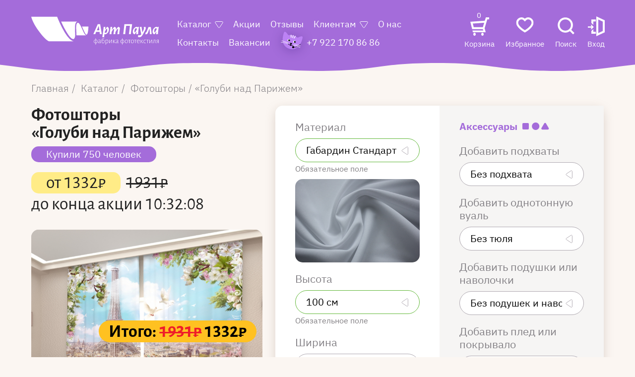

--- FILE ---
content_type: text/html; charset=UTF-8
request_url: https://artpaula.ru/catalog/1-fotoshtory/11220-golubi-nad-parizhem
body_size: 22160
content:
<!DOCTYPE html>
<html xmlns="http://www.w3.org/1999/xhtml" xml:lang="ru-ru" lang="ru-ru" dir="ltr" id="layout-app">
<!--
.......................................
Developed by (c) Batyukov Studio | https://batyukovstudio.com
.......................................

　　　　　 .／＞　 フ
　　　　　| 　_　 _|
　 　　　／`ミ _x 彡
　　 　 /　　　 　 |
　　　 /　 ヽ　　 ﾉ
　／￣|　　 |　|　|
　| (￣ヽ＿_ヽ_)_)
　＼二つ
.......................................
-->
<head>
    <meta charset="utf-8">
    <meta name="viewport" content="width=device-width, initial-scale=1, shrink-to-fit=no">
    <meta http-equiv="X-UA-Compatible" content="IE=Edge,chrome=1">

    <meta name="yandex-verification" content="26f16b1649d3403e"/>

    <link rel="apple-touch-icon" sizes="180x180" href="/favicons/apple-touch-icon.png">
    <link rel="icon" type="image/png" sizes="32x32" href="/favicons/favicon-32x32.png">
    <link rel="icon" type="image/png" sizes="16x16" href="/favicons/favicon-16x16.png">
    <link rel="manifest" href="/favicons/site.webmanifest">
    <link rel="mask-icon" href="/favicons/safari-pinned-tab.svg" color="#5bbad5">
    <link rel="shortcut icon" href="/favicons/favicon.ico">
    <meta name="msapplication-TileColor" content="#da532c">
    <meta name="msapplication-config" content="/favicons/browserconfig.xml">
    <meta name="theme-color" content="#ffffff">
            <meta name="jivosite-id" content="78vQcEFyAR">
        <title>Купить Фотошторы Голуби над Парижем по низкой цене</title>
<meta name="description" content="Фотошторы Голуби над Парижем">
<meta name="keywords" content="Фотошторы Голуби над Парижем">
<link rel="canonical" href="https://artpaula.ru/catalog/1-fotoshtory/11220-golubi-nad-parizhem"/>
<meta property="og:title" content="Купить Фотошторы Голуби над Парижем по низкой цене" />
<meta property="og:description" content="Фотошторы Голуби над Парижем" />
<meta property="og:url" content="https://artpaula.ru/catalog/1-fotoshtory/11220-golubi-nad-parizhem" />
<meta property="og:image" content="https://control.artpaula.ru/components/com_jshopping/files/img_products/thumb_11220_golubi_nad_parigem_-_render_0_0_0.jpg" />


<script type="application/ld+json">{"@context":"https:\/\/schema.org","@type":"WebPage","name":"ArtPaula"}</script>
    <meta name="csrf-token" content="1LZHQKX65hDZQPEirHy2qoCr5kTM4mzg6lpUX25U">

    <link rel="stylesheet" href="/css/app.css?id=8e9da915f98a33bf8473">
                                                                                                                                  <link rel="stylesheet" href="/css/pages/product.css?id=8f71587eb9ffbfe1d123">


        <!-- Google Tag Manager -->
        <script>(function (w, d, s, l, i) {
                w[l] = w[l] || [];
                w[l].push({
                    'gtm.start':
                        new Date().getTime(), event: 'gtm.js'
                });
                var f = d.getElementsByTagName(s)[0],
                    j = d.createElement(s), dl = l != 'dataLayer' ? '&l=' + l : '';
                j.async = true;
                j.src =
                    'https://www.googletagmanager.com/gtm.js?id=' + i + dl;
                f.parentNode.insertBefore(j, f);
            })(window, document, 'script', 'dataLayer', 'GTM-MDRKWCH');</script>
        <!-- End Google Tag Manager -->
    </head>
<body class="" style="">
    <!-- Google Tag Manager (noscript) -->
    <noscript>
        <iframe src="https://www.googletagmanager.com/ns.html?id=GTM-MDRKWCH"
                height="0" width="0" style="display:none;visibility:hidden"></iframe>
    </noscript>
    <!-- End Google Tag Manager (noscript) -->
    <!-- Yandex.Metrika counter -->
    <noscript>
        <div><img src="https://mc.yandex.ru/watch/30308012" style="position:absolute; left:-9999px;" alt=""/></div>
    </noscript>
    <!-- /Yandex.Metrika counter -->
<header id="header" class="header header-with-tel">
  <div class="navbar">
    <div class="navbar-wrapper">
      <div class="container">
        <div class="navbar-bg"></div>
        <a class="navbar-logo" href="https://artpaula.ru" aria-label="Art Paula">
          <svg width="298" height="66" viewBox="0 0 298 66" fill="none" xmlns="http://www.w3.org/2000/svg">
            <path
                d="M60.4818 0.875977H0C0 0.875977 2.50573 14.4421 19.8832 37.2481C37.2608 60.0541 43.3816 58.2825 43.3816 58.2825H95.5333C96.6481 58.3057 97.7591 58.1438 98.8232 57.8029C83.3394 55.5027 64.2978 10.9772 60.4818 0.875977Z"
                fill="white"></path>
            <path
                d="M108.683 12.0932H69.816C69.816 12.0932 74.7127 23.0264 78.6051 29.7997C82.4976 36.5729 91.8128 53.3985 98.1632 52.8993C98.1632 52.8993 102.696 53.8096 102.61 42.4164C102.524 31.0232 100.066 12.0932 108.683 12.0932Z"
                fill="white"></path>
            <path
                d="M116.756 24.6702C111.83 14.9899 110.195 14.9801 109.391 14.9801C105.279 14.9801 104.61 21.5772 105.116 30.9443C105.623 40.3114 105.69 44.3832 105.69 44.3832H129.112C124.426 44.3832 121.012 33.0487 116.756 24.6702Z"
                fill="white"></path>
            <path
                d="M118.525 23.751C118.525 23.751 122.35 32.2666 124.579 36.9942C126.74 41.5358 128.041 42.5733 129.265 42.5733C133.148 42.5733 133.664 23.751 133.664 23.751H118.525Z"
                fill="white"></path>
            <path class="navbar-logo-name"
                  d="M164.948 41.503H160.233L160.022 38.4883L159.716 36.2077L155.432 36.1392L151.606 36.2077L150.755 38.2436L149.732 41.503H145.122L155.432 18.1782H160.998L164.948 41.503ZM159.209 32.5078L157.784 22.7198H157.469L153.289 32.5078L156.159 32.5861L159.209 32.5078ZM177.888 24.4132C179.03 24.792 180.01 25.563 180.661 26.5959C181.288 27.731 181.592 29.0225 181.541 30.3251C181.542 32.0052 181.217 33.6688 180.585 35.2191C179.943 36.8213 178.963 38.2586 177.715 39.4279C176.435 40.6297 174.868 41.4666 173.173 41.8553H173L171.011 41.4638L170.657 44.2534L170.514 48.2469L166.124 48.5699L168.85 28.622L168.993 24.8438L173.287 24.5208L172.503 30.3936H173C174.162 28.2302 175.593 26.2299 177.256 24.4425L177.888 24.4132ZM173.995 38.4589C174.562 38.4498 175.113 38.2692 175.579 37.94C176.045 37.6108 176.406 37.1477 176.616 36.609C177.305 35.1395 177.633 33.52 177.572 31.8912C177.572 29.7868 177.275 28.7297 176.683 28.7297C176.262 28.7297 175.564 29.4736 174.598 30.9515C173.426 32.8471 172.427 34.849 171.614 36.932L171.508 37.8031L173.995 38.4589ZM203.643 24.4915C204.628 24.646 205.55 25.0839 206.302 25.7541C206.62 26.0284 206.872 26.3744 207.038 26.7649C207.204 27.1555 207.279 27.58 207.258 28.0054V28.4752L205.881 37.4018L205.699 41.317L201.271 41.64L203.002 30.4621V30.0706C203.002 29.4833 202.801 29.1995 202.4 29.1995C201.835 29.1995 201.051 29.8455 200.057 31.1571C198.778 32.957 197.663 34.8738 196.728 36.8831L196.661 37.392L196.518 41.3072L192.052 41.6302L193.783 30.4523V30.0608C193.798 29.8326 193.748 29.6049 193.639 29.405C193.588 29.3312 193.518 29.2725 193.438 29.2347C193.357 29.1969 193.268 29.1814 193.18 29.1897C192.638 29.1897 191.883 29.8161 190.914 31.069C189.683 32.7811 188.604 34.6024 187.691 36.5111L187.576 37.4214L187.442 41.3366L183.042 41.6596L184.85 28.6024L184.994 24.8243L189.278 24.5013L188.427 31.069H188.857C189.657 29.7414 190.542 28.4695 191.507 27.2615C192.288 26.2673 193.152 25.3439 194.089 24.5013H194.519C195.504 24.6558 196.426 25.0937 197.178 25.7639C197.494 26.0397 197.745 26.3859 197.911 26.7761C198.077 27.1663 198.153 27.5901 198.134 28.0151V28.485L197.704 31.069H198.096C198.884 29.7443 199.75 28.4696 200.688 27.2517C201.46 26.2706 202.315 25.3602 203.241 24.5306L203.643 24.4915ZM233.578 34.1131L232.87 41.5128H228.193L229.226 34.5437L230.537 22.1032L225.965 21.9955L221.881 22.1424L220.284 34.1131L219.576 41.5128H214.861L215.933 34.5437L217.664 18.188H235.749L233.578 34.1131ZM251.625 24.5698L249.894 37.441L249.75 41.3562L245.389 41.6792L246.173 35.9434H245.705C244.561 38.0749 243.157 40.0484 241.525 41.8162H240.885C239.751 41.4452 238.78 40.6799 238.14 39.6531C237.531 38.5083 237.237 37.2162 237.289 35.914C237.307 34.2582 237.632 32.621 238.245 31.0886C238.888 29.4982 239.868 28.0739 241.114 26.9189C242.432 25.6948 244.031 24.8327 245.762 24.4132H245.973L248.67 25.1766L251.242 24.3251L251.625 24.5698ZM242.061 37.4508C242.491 37.4508 243.161 36.7362 244.089 35.3072C245.258 33.3981 246.254 31.3831 247.063 29.2876L247.13 28.6709V28.6024L244.835 27.8292C244.265 27.839 243.71 28.0145 243.234 28.3351C242.758 28.6558 242.381 29.1083 242.147 29.6399C241.449 31.1064 241.12 32.7282 241.191 34.3578C241.21 36.4132 241.506 37.441 242.09 37.441L242.061 37.4508ZM266.927 24.423C267.334 25.3481 267.561 26.3454 267.596 27.3594C267.599 28.195 267.48 29.0263 267.243 29.8259C266.956 30.7346 266.577 31.6104 266.114 32.4393L261.753 40.671C260.667 42.9362 259.215 44.9978 257.459 46.7689C256.225 47.9708 254.59 48.6464 252.887 48.658C251.791 48.6232 250.705 48.4254 249.664 48.0707L249.836 44.3023L250.229 43.901C251.066 44.1006 251.922 44.2089 252.782 44.224C253.6 44.2438 254.412 44.0696 255.154 43.7151C255.923 43.3381 256.602 42.7936 257.143 42.1196L253.557 24.8145L257.918 24.4915L258.205 27.5747L259.592 36.6384H260.079L262.461 31.7444C263.086 30.5348 263.435 29.1965 263.484 27.8292C263.491 27.005 263.258 26.1975 262.815 25.5094L263.025 25.0788L266.927 24.423ZM281.521 41.3562L277.304 41.6498L277.227 38.6057L276.52 29.2191H275.917L273.22 36.9124C272.822 38.3494 272.094 39.6682 271.097 40.7591C270.178 41.5215 269.017 41.9086 267.836 41.8456H267.128L266.812 38.6155L267.061 38.1849C267.776 38.0008 268.418 37.5937 268.897 37.0201C269.555 36.1295 270.071 35.1386 270.427 34.0837L274.043 24.7949H279.532L281.521 41.3562ZM297.981 24.56L296.24 37.441L296.106 41.3562L291.745 41.6792L292.52 35.9434H292.061C290.914 38.0728 289.51 40.0459 287.881 41.8162H287.241C286.087 41.4503 285.095 40.6813 284.438 39.6433C283.834 38.4968 283.54 37.2059 283.587 35.9043C283.602 34.248 283.926 32.6099 284.544 31.0788C285.183 29.4865 286.163 28.0615 287.413 26.9091C288.727 25.6811 290.328 24.8184 292.061 24.4034H292.271L294.968 25.1668L297.656 24.2957L297.981 24.56ZM288.417 37.441C288.847 37.441 289.517 36.7264 290.435 35.2974C291.612 33.391 292.611 31.3756 293.419 29.2778L293.486 28.6612V28.5926L291.181 27.8292C290.61 27.8407 290.055 28.0167 289.578 28.337C289.101 28.6573 288.721 29.109 288.484 29.6399C287.789 31.1074 287.46 32.7284 287.528 34.3578C287.547 36.4132 287.853 37.441 288.446 37.441H288.417Z"
                  fill="white"></path>
            <path class="navbar-logo-text"
                  d="M154.934 58.4165C154.99 58.967 154.929 59.5232 154.756 60.0476C154.583 60.5719 154.302 61.0521 153.932 61.4558C153.562 61.8594 153.112 62.1771 152.611 62.3873C152.111 62.5975 151.573 62.6954 151.032 62.6743V65.8847H150.153V62.6938C149.084 62.6959 148.056 62.275 147.283 61.5193C146.6 60.707 146.257 59.6522 146.327 58.5829C146.247 57.4796 146.59 56.3878 147.283 55.5388C148.049 54.764 149.076 54.3192 150.153 54.2958V51.193L151.013 51.0853V54.2762C152.078 54.2662 153.105 54.6764 153.882 55.4214C154.607 56.2375 154.986 57.3149 154.934 58.4165ZM151.013 61.9891C151.881 61.9889 152.713 61.637 153.328 61.0103C153.878 60.2826 154.15 59.3742 154.093 58.4556C154.093 56.2958 153.073 55.1604 151.032 55.0494V59.0331L151.013 61.9891ZM147.102 58.5242C147.046 59.4319 147.323 60.3284 147.876 61.0397C148.177 61.3544 148.538 61.6034 148.936 61.7717C149.333 61.9399 149.76 62.0239 150.191 62.0185V59.0821V55.0299C148.125 55.1734 147.092 56.3382 147.092 58.5242H147.102ZM159.535 54.2762C160.139 54.2371 160.734 54.4368 161.199 54.8341C161.403 55.0296 161.563 55.2685 161.667 55.534C161.771 55.7995 161.817 56.0852 161.801 56.3708C161.801 56.6253 161.801 56.9581 161.801 57.3496C161.801 57.7411 161.801 58.1914 161.744 58.6612C161.677 60.0217 161.639 60.795 161.639 60.9712C161.624 61.2003 161.667 61.4294 161.763 61.6367C161.821 61.7013 161.892 61.7516 161.972 61.7838C162.051 61.8161 162.137 61.8293 162.222 61.8227C162.456 61.8126 162.685 61.7491 162.892 61.6367L163.006 61.7248L162.901 62.3219C162.635 62.4961 162.328 62.5942 162.012 62.6058C161.314 62.6058 160.941 62.1359 160.902 61.2648H160.816C160.302 61.9548 159.579 62.4506 158.76 62.6743C158.162 62.7103 157.574 62.5106 157.115 62.1164C156.911 61.9129 156.751 61.667 156.647 61.3952C156.543 61.1234 156.497 60.8319 156.513 60.5405C156.496 60.0932 156.647 59.6564 156.935 59.3197C157.223 58.983 157.626 58.7719 158.062 58.7297L160.931 58.025V56.5764C160.948 56.3634 160.92 56.1491 160.849 55.9481C160.778 55.7471 160.666 55.5641 160.52 55.4116C160.369 55.264 160.19 55.1502 159.994 55.0777C159.798 55.0053 159.59 54.9756 159.382 54.9907C158.455 55.0727 157.588 55.489 156.933 56.1653L156.828 56.1065L156.685 55.4409C157.486 54.7219 158.507 54.3102 159.573 54.2762H159.535ZM158.186 59.3561C158.058 59.3647 157.933 59.3996 157.818 59.4588C157.703 59.5181 157.601 59.6004 157.518 59.7009C157.435 59.8015 157.372 59.9181 157.334 60.0438C157.296 60.1696 157.284 60.3019 157.297 60.4328C157.285 60.6279 157.311 60.8234 157.374 61.0082C157.436 61.1929 157.533 61.3633 157.66 61.5095C157.797 61.6371 157.957 61.7357 158.131 61.7995C158.305 61.8634 158.489 61.8912 158.674 61.8814C159.059 61.8708 159.433 61.7412 159.745 61.5095C160.161 61.2112 160.529 60.8479 160.835 60.4328L160.902 58.6906L158.186 59.3561ZM168.171 54.6677C168.6 54.6344 169.031 54.7058 169.429 54.8759C169.826 55.0461 170.178 55.3101 170.457 55.6465C171.029 56.5083 171.299 57.5436 171.222 58.5829C171.292 59.6831 170.977 60.7729 170.332 61.6563C170.014 62.0197 169.621 62.3051 169.18 62.4915C168.74 62.6779 168.264 62.7604 167.788 62.733C167.294 62.7684 166.799 62.6649 166.357 62.4338C165.916 62.2027 165.544 61.8526 165.283 61.4214C164.665 60.1163 164.392 58.6689 164.489 57.2224C164.471 56.2892 164.554 55.3569 164.737 54.4426C164.876 53.7947 165.164 53.1904 165.579 52.6807C166.013 52.2062 166.555 51.8497 167.157 51.6432L168.821 50.9972C169.149 50.8675 169.468 50.7172 169.778 50.547C170.111 50.3437 170.43 50.1181 170.734 49.8716H170.839L170.944 50.6448C170.341 51.0926 169.677 51.4487 168.974 51.7019L167.329 52.3186C166.665 52.5331 166.112 53.0083 165.789 53.64C165.434 54.4577 165.27 55.3494 165.311 56.2436H165.455C165.81 55.7944 166.241 55.4133 166.727 55.1179C167.171 54.8627 167.663 54.7091 168.171 54.6677ZM167.846 62.038C168.209 62.0654 168.573 62.0012 168.907 61.8511C169.24 61.7009 169.533 61.4694 169.758 61.1767C170.179 60.4359 170.407 59.5976 170.422 58.7411C170.437 57.8847 170.238 57.0385 169.845 56.2827C169.657 56.0082 169.404 55.7876 169.109 55.642C168.814 55.4963 168.488 55.4304 168.161 55.4507C167.652 55.4636 167.156 55.6193 166.727 55.901C166.204 56.2406 165.75 56.6791 165.388 57.193V57.2811C165.309 58.523 165.516 59.7666 165.99 60.9124C166.169 61.2529 166.438 61.5347 166.766 61.7252C167.094 61.9157 167.469 62.0072 167.846 61.9891V62.038ZM177.027 54.3643C177.45 54.3365 177.874 54.4106 178.264 54.5805C178.655 54.7505 179.001 55.0116 179.274 55.3431C179.863 56.1989 180.146 57.2354 180.078 58.2795C180.161 59.4523 179.821 60.6158 179.121 61.5486C178.757 61.9462 178.31 62.2553 177.813 62.4534C177.317 62.6516 176.784 62.7337 176.252 62.6938C175.684 62.6937 175.117 62.638 174.56 62.5274V65.9043H173.67L173.718 59.0527L173.67 54.4621L174.55 54.3545V55.5486H174.636C175.276 54.8755 176.118 54.4412 177.027 54.3153V54.3643ZM176.338 62.0185C176.739 62.0435 177.139 61.9725 177.508 61.8111C177.876 61.6496 178.203 61.4022 178.462 61.0886C179.007 60.3212 179.274 59.3833 179.217 58.4361C179.268 57.5838 179.061 56.7361 178.624 56.0086C178.442 55.7317 178.193 55.5071 177.902 55.3564C177.61 55.2056 177.286 55.1336 176.96 55.1473C176.485 55.1757 176.022 55.3137 175.606 55.551C175.191 55.7883 174.833 56.1187 174.56 56.5176V59.0625V61.6074C175.123 61.8465 175.728 61.9695 176.338 61.9695V62.0185ZM182.306 59.0821V54.4426L183.186 54.3838V61.1473H183.272L187.356 54.423H188.312V59.0136V62.5862H187.413V59.1408V55.7835H187.327L183.205 62.5666H182.325L182.306 59.0821ZM191.21 59.0821V54.4915L192.09 54.3838V59.0331V62.5862H191.191L191.21 59.0821ZM193.381 58.1914C194.5 59.6008 195.734 61.0103 197.063 62.41V62.4981C196.918 62.566 196.763 62.609 196.604 62.6253L196.289 62.7036H196.174C194.758 61.1376 193.518 59.6726 192.453 58.3088V58.2012L195.323 55.0984L195.81 54.4328H196.853L193.381 58.1914ZM200.831 54.2762C201.435 54.2381 202.031 54.4377 202.496 54.8341C202.698 55.0305 202.856 55.2698 202.958 55.5353C203.061 55.8007 203.105 56.0859 203.088 56.3708C203.088 56.6253 203.088 56.9581 203.088 57.3496C203.088 57.7411 203.088 58.1914 203.031 58.6612C202.964 60.0217 202.926 60.795 202.926 60.9712C202.906 61.2005 202.949 61.4309 203.05 61.6367C203.108 61.7013 203.179 61.7516 203.259 61.7838C203.338 61.8161 203.424 61.8293 203.509 61.8227C203.74 61.8139 203.966 61.7502 204.169 61.6367L204.294 61.7248L204.188 62.3219C203.922 62.4961 203.615 62.5942 203.299 62.6058C202.591 62.6058 202.228 62.1359 202.189 61.2648H202.103C201.583 61.9457 200.856 62.431 200.038 62.6449C199.437 62.6814 198.845 62.4819 198.383 62.087C198.182 61.8815 198.025 61.6351 197.923 61.3636C197.821 61.0921 197.775 60.8017 197.79 60.5111C197.771 60.0648 197.92 59.628 198.207 59.291C198.493 58.954 198.895 58.7426 199.33 58.7003L202.247 57.9956V56.547C202.263 56.3349 202.236 56.1215 202.167 55.9209C202.098 55.7202 201.988 55.5367 201.845 55.3822C201.694 55.2356 201.515 55.1225 201.319 55.0501C201.123 54.9777 200.915 54.9474 200.707 54.9613C199.778 55.0428 198.907 55.459 198.249 56.1359L198.144 56.0772L198.01 55.4116C198.799 54.7136 199.798 54.313 200.841 54.2762H200.831ZM199.483 59.3561C199.354 59.3634 199.227 59.3974 199.111 59.4561C198.995 59.5148 198.892 59.5969 198.808 59.6976C198.724 59.7982 198.661 59.9153 198.622 60.0417C198.584 60.168 198.571 60.3011 198.584 60.4328C198.569 60.6282 198.591 60.8248 198.65 61.0112C198.709 61.1977 198.804 61.3703 198.928 61.5193C199.064 61.6473 199.224 61.7462 199.398 61.8101C199.572 61.874 199.757 61.9015 199.942 61.8912C200.327 61.8806 200.701 61.7509 201.013 61.5193C201.429 61.221 201.797 60.8576 202.103 60.4426L202.17 58.7003L199.483 59.3561ZM217.262 58.3773C217.309 58.9271 217.243 59.4808 217.066 60.0023C216.89 60.5237 216.608 61.0011 216.238 61.4032C215.869 61.8052 215.421 62.1228 214.923 62.3351C214.425 62.5474 213.889 62.6497 213.35 62.6351V65.8456H212.49V62.6938C211.402 62.707 210.352 62.2857 209.563 61.5193C208.863 60.7145 208.502 59.659 208.559 58.5829C208.492 57.4729 208.853 56.3804 209.563 55.5388C210.346 54.7572 211.396 54.3184 212.49 54.3153V51.193L213.35 51.0853V54.2762C214.415 54.2662 215.443 54.6764 216.22 55.4214C216.579 55.8251 216.856 56.2977 217.034 56.8119C217.213 57.3261 217.291 57.8715 217.262 58.4165V58.3773ZM213.331 61.95C213.761 61.9509 214.187 61.865 214.584 61.697C214.981 61.529 215.342 61.2823 215.646 60.9712C216.204 60.2469 216.48 59.3368 216.42 58.4165C216.42 56.2566 215.397 55.1212 213.35 55.0103V58.994L213.331 61.95ZM209.448 58.5242C209.393 59.4319 209.669 60.3284 210.223 61.0397C210.524 61.3544 210.885 61.6034 211.282 61.7717C211.68 61.9399 212.107 62.0239 212.538 62.0185V59.0821V55.0299C210.478 55.1734 209.448 56.3382 209.448 58.5242ZM222.35 54.2762C222.805 54.2599 223.258 54.3502 223.674 54.5402C224.09 54.7302 224.458 55.0148 224.751 55.3724C225.414 56.2263 225.754 57.2971 225.707 58.3871C225.763 59.5144 225.424 60.6252 224.751 61.5193C224.436 61.8979 224.04 62.1972 223.594 62.3941C223.148 62.591 222.663 62.6802 222.178 62.6547C221.715 62.6795 221.253 62.5953 220.827 62.4086C220.401 62.222 220.022 61.9378 219.72 61.578C219.095 60.7077 218.787 59.6413 218.85 58.5633C218.794 57.4269 219.132 56.3069 219.806 55.4018C220.115 55.0324 220.502 54.7393 220.938 54.5444C221.373 54.3495 221.846 54.2578 222.321 54.2762H222.35ZM222.35 54.9809C221.985 54.962 221.621 55.033 221.288 55.188C220.955 55.3429 220.663 55.5774 220.437 55.8716C219.935 56.6131 219.693 57.5064 219.749 58.4067C219.695 59.3382 219.922 60.264 220.399 61.0592C220.612 61.3549 220.892 61.5925 221.216 61.7513C221.539 61.91 221.896 61.9849 222.254 61.9695C222.617 61.9853 222.979 61.9148 223.311 61.7637C223.643 61.6126 223.936 61.3849 224.167 61.0984C224.667 60.3556 224.909 59.4633 224.856 58.5633C224.91 57.6292 224.676 56.7013 224.186 55.9108C223.975 55.6031 223.689 55.3561 223.358 55.1933C223.026 55.0306 222.66 54.9574 222.293 54.9809H222.35ZM232.402 54.4719L232.325 55.1179H230.929H229.752V59.0331V62.5862H228.853V59.0821V55.1082H227.715H226.281L226.214 55.0005L226.281 54.3936H232.344L232.402 54.4719ZM236.409 54.2762C236.874 54.2508 237.338 54.3366 237.765 54.5269C238.191 54.7172 238.569 55.0067 238.867 55.3724C239.507 56.2358 239.822 57.3056 239.756 58.3871C239.817 59.5211 239.477 60.6396 238.8 61.5389C238.484 61.9163 238.088 62.2149 237.642 62.4116C237.196 62.6084 236.712 62.6983 236.227 62.6743C235.764 62.699 235.302 62.6148 234.876 62.4282C234.45 62.2415 234.071 61.9574 233.769 61.5976C233.145 60.7273 232.837 59.6609 232.899 58.5829C232.843 57.4465 233.182 56.3265 233.855 55.4214C234.169 55.0404 234.564 54.7388 235.011 54.5401C235.457 54.3415 235.942 54.2511 236.428 54.2762H236.409ZM236.409 54.9809C236.044 54.9611 235.679 55.0318 235.346 55.1868C235.013 55.3419 234.722 55.5768 234.496 55.8716C233.994 56.6131 233.751 57.5064 233.808 58.4067C233.754 59.3382 233.981 60.264 234.458 61.0592C234.671 61.3549 234.951 61.5925 235.275 61.7513C235.598 61.91 235.955 61.9849 236.313 61.9695C236.676 61.9853 237.038 61.9148 237.37 61.7637C237.701 61.6126 237.995 61.3849 238.226 61.0984C238.725 60.3556 238.968 59.4633 238.915 58.5633C238.969 57.6292 238.735 56.7013 238.245 55.9108C238.037 55.611 237.76 55.369 237.437 55.2067C237.115 55.0443 236.758 54.9667 236.399 54.9809H236.409ZM246.527 54.4719L246.461 55.1179H245.055H243.878V59.0331V62.5862H242.979V59.0821V55.1082H241.822H240.387L240.321 55.0005L240.387 54.3936H246.451L246.527 54.4719ZM250.496 54.2762C250.872 54.2543 251.247 54.3155 251.597 54.4557C251.947 54.596 252.263 54.8118 252.524 55.0886C252.784 55.3907 252.983 55.7426 253.11 56.124C253.236 56.5054 253.287 56.9087 253.26 57.3105C253.258 57.5559 253.242 57.801 253.213 58.0446L253.069 58.2012H247.886V58.4752C247.836 59.361 248.082 60.2375 248.584 60.9614C248.826 61.2596 249.133 61.4961 249.48 61.6523C249.826 61.8086 250.204 61.8803 250.583 61.8619C251.004 61.8599 251.423 61.7939 251.826 61.6661C252.217 61.5334 252.585 61.3385 252.916 61.0886L253.031 61.1669L252.916 61.9695C252.174 62.4053 251.333 62.6347 250.477 62.6351C250.003 62.6578 249.53 62.5711 249.093 62.3814C248.656 62.1916 248.266 61.9037 247.952 61.5389C247.304 60.6717 246.981 59.5948 247.044 58.5046C247.024 57.7288 247.168 56.9577 247.465 56.2436C247.717 55.652 248.133 55.1485 248.66 54.7949C249.207 54.445 249.842 54.2648 250.487 54.2762H250.496ZM252.409 57.2126C252.448 56.6277 252.267 56.0497 251.902 55.5976C251.721 55.3972 251.498 55.2407 251.249 55.1391C251.001 55.0376 250.734 54.9936 250.468 55.0103C250.158 54.9997 249.85 55.0561 249.563 55.1759C249.276 55.2956 249.018 55.476 248.804 55.7052C248.326 56.2201 248.024 56.8794 247.943 57.5845L252.381 57.516L252.409 57.2126ZM255.766 59.0919V54.5013L256.646 54.3936V59.0429V62.596H255.747L255.766 59.0919ZM257.937 58.2012C259.056 59.6106 260.29 61.0201 261.619 62.4198V62.4981C261.474 62.5647 261.319 62.6077 261.16 62.6253L260.845 62.7036H260.72C259.314 61.1376 258.071 59.6694 257.009 58.3088V58.2012L259.831 55.0984L260.319 54.4328H261.351L257.937 58.2012ZM265.77 54.286C266.162 54.289 266.551 54.3483 266.927 54.4621C267.296 54.5551 267.65 54.7 267.979 54.8928L267.797 55.7052H267.664C267.37 55.499 267.048 55.3405 266.707 55.2354C266.4 55.1251 266.077 55.0656 265.751 55.0592C265.393 55.0534 265.04 55.1401 264.724 55.3112C264.408 55.4823 264.14 55.7323 263.943 56.038C263.473 56.7854 263.245 57.6658 263.293 58.5535C263.251 59.4311 263.486 60.2991 263.962 61.0299C264.171 61.3232 264.446 61.5596 264.765 61.7184C265.083 61.8771 265.435 61.9533 265.789 61.9402C266.156 61.9369 266.52 61.8775 266.87 61.764C267.229 61.6361 267.573 61.4653 267.893 61.255L268.008 61.3333L267.922 62.1164C267.238 62.4903 266.478 62.6948 265.703 62.7134C265.246 62.7358 264.791 62.6462 264.375 62.4521C263.959 62.258 263.595 61.965 263.312 61.5976C262.69 60.7259 262.383 59.6605 262.442 58.5829C262.386 57.4754 262.7 56.3814 263.331 55.4801C263.613 55.0938 263.982 54.7828 264.407 54.5732C264.831 54.3637 265.299 54.2618 265.77 54.2762V54.286ZM274.798 54.4817L274.731 55.1277H273.325H272.159V59.0429V62.596H271.26V59.0919V55.1179H270.102H268.668L268.601 55.0103L268.668 54.4034H274.731L274.798 54.4817ZM276.338 59.0723V54.4328L277.208 54.3741V61.1376H277.304L281.388 54.4132H282.296V59.0038V62.5764H281.397V59.131V55.7835H281.311L277.189 62.5666H276.319L276.338 59.0723ZM290.196 59.0233V62.5764H289.297V59.0723V55.0788H286.916L286.849 55.852C286.749 57.1461 286.58 58.4336 286.342 59.7085C286.227 60.4416 285.977 61.1457 285.605 61.7836C285.336 62.2068 284.935 62.5243 284.467 62.6841H284.199L284.046 62.0087C284.481 61.8493 284.851 61.5462 285.098 61.1473C285.422 60.5669 285.636 59.9294 285.73 59.268C285.892 58.4263 286.036 57.2321 286.17 55.6954L286.275 54.4034H290.234L290.196 59.0233ZM297.962 59.0233V62.5764H297.12V59.4149H295.523C294.862 60.5224 294.14 61.591 293.362 62.6155H293.237C292.982 62.6161 292.73 62.5558 292.501 62.4394V62.3317C293.4 61.2354 294.165 60.2077 294.815 59.2387C294.395 59.1284 294.012 58.905 293.705 58.5917C293.397 58.2784 293.178 57.8867 293.068 57.4572C292.959 57.0277 292.964 56.5761 293.083 56.1492C293.202 55.7224 293.43 55.3359 293.744 55.0299C294.301 54.5502 295.016 54.3052 295.743 54.3447H298L297.962 59.0233ZM293.83 56.8896C293.811 57.3526 293.961 57.8063 294.251 58.162C294.573 58.5176 295.006 58.7463 295.475 58.808H297.158V55.069H295.733C295.222 55.0435 294.722 55.2225 294.337 55.5682C294.17 55.74 294.039 55.9449 293.951 56.1705C293.864 56.396 293.823 56.6374 293.83 56.8798V56.8896Z"
                  fill="white"></path>
          </svg>
        </a>
        <nav id="navbar-collapse" class="navbar-collapse">
          <form class="navbar-mobile-menu-form mb-3" method="get" action="https://artpaula.ru/search">
            <label>
              <input name="search" type="text">
              <button type="submit">
                <img class="d-inline-block" src="/images/system/header/lupe.svg" alt="Search">
              </button>
            </label>
          </form>
          <div class="navbar-mobile-login-wrapper">
                          <a data-toggle="modal" data-target="#modal-login" class="navbar-mobile-login" href="https://artpaula.ru/login">
                Войти
              </a>
                      </div>
          <div class="navbar-mobile-cart">
            <a class="text-white" href="https://artpaula.ru/cart">
              <svg class="d-inline-block" width="19" height="20" viewBox="0 0 19 20" fill="none"
                   xmlns="http://www.w3.org/2000/svg">
                <path
                    d="M18.9934 0.626734C18.9414 0.232655 18.5716 -0.0445911 18.1641 0.00594372L16.862 0.171456C16.5941 0.205764 16.3668 0.378696 16.2681 0.623489L15.017 3.7381L0.712854 4.25319C0.506004 4.26153 0.311546 4.35286 0.176664 4.50586C0.0417821 4.65932 -0.0197016 4.86099 0.00555894 5.06082L0.793878 11.3197C0.836773 11.6582 1.11702 11.922 1.4659 11.9498L12.2231 12.8297C12.4566 13.0833 12.7864 13.4148 13.2416 13.8724C13.8069 14.4399 13.8765 14.7765 13.8288 14.8868C13.7387 15.0927 13.2144 15.3022 12.7888 15.3022C11.8775 15.3022 1.23665 15.3657 1.12942 15.3667C0.720004 15.3695 0.390186 15.6175 0.393046 16.0148C0.396382 16.4117 0.726676 16.6551 1.1337 16.6551H1.13847C1.24666 16.6551 11.8828 16.6667 12.7893 16.6667C13.5285 16.6667 14.7787 16.3598 15.1929 15.4103C15.4254 14.8748 15.4607 14.0106 14.3059 12.8511C13.7988 12.3434 13.5061 12.0462 13.3379 11.8649L17.4887 1.53914L18.3561 1.43158C18.7617 1.38012 19.0477 1.02128 18.9934 0.626734ZM11.9495 11.3624L2.18988 10.564L1.57267 5.66399L14.3836 5.20222L11.9495 11.3624Z"
                    fill="white"></path>
                <path
                    d="M3.35297 20C3.97021 20 4.47058 19.5026 4.47058 18.8889C4.47058 18.2753 3.97021 17.7778 3.35297 17.7778C2.73573 17.7778 2.23535 18.2753 2.23535 18.8889C2.23535 19.5026 2.73573 20 3.35297 20Z"
                    fill="white"></path>
                <path
                    d="M12.2941 20C12.9114 20 13.4117 19.5026 13.4117 18.8889C13.4117 18.2753 12.9114 17.7778 12.2941 17.7778C11.6769 17.7778 11.1765 18.2753 11.1765 18.8889C11.1765 19.5026 11.6769 20 12.2941 20Z"
                    fill="white"></path>
              </svg>
              <span><span class="js-count-product-in-cart">0</span>&nbsp;товар&nbsp;на&nbsp;<span class="js-total-in-cart">0</span>руб</span>
            </a>
          </div>
          <ul class="menu">
            <li class="nav-item d-md-none"><a class="nav-link" href="https://artpaula.ru/wishlist">Избранное вами <span class="js-total-in-wishlist"></span></a></li>
            <li class="nav-item dropdown"><a class="nav-link dropdown-toggle js-dropdown-hover"
                                             href="https://artpaula.ru/catalog"
                                             data-toggle="dropdown">Каталог</a>
              <ul class="dropdown-menu">
                <li class="nav-item"><a class="dropdown-item" href="https://artpaula.ru/materials">Материалы</a></li>
                                  <li class="nav-item"><a class="dropdown-item"
                                          href="https://artpaula.ru/catalog/6729-bolshaya-rasprodaja">Большая распродажа</a>
                  </li>
                                  <li class="nav-item"><a class="dropdown-item"
                                          href="https://artpaula.ru/catalog/1-fotoshtory">Фотошторы</a>
                  </li>
                                  <li class="nav-item"><a class="dropdown-item"
                                          href="https://artpaula.ru/catalog/2-fototyul">Фототюль</a>
                  </li>
                                  <li class="nav-item"><a class="dropdown-item"
                                          href="https://artpaula.ru/catalog/4-rimskie-fotoshtory">Римские фотошторы</a>
                  </li>
                                  <li class="nav-item"><a class="dropdown-item"
                                          href="https://artpaula.ru/catalog/3-fotoskaterti">Фотоскатерти</a>
                  </li>
                                  <li class="nav-item"><a class="dropdown-item"
                                          href="https://artpaula.ru/catalog/5-fotoshtory-dlya-vannoy">Фотошторы для ванной</a>
                  </li>
                                  <li class="nav-item"><a class="dropdown-item"
                                          href="https://artpaula.ru/catalog/11099-postelnoe-bele">Постельное белье</a>
                  </li>
                                  <li class="nav-item"><a class="dropdown-item"
                                          href="https://artpaula.ru/catalog/3849-fotopodushki">Фотоподушки</a>
                  </li>
                                <li class="nav-item"><a class="dropdown-item" href="https://artpaula.ru/decor">Декорации</a></li>
              </ul>
            </li>
            <li class="nav-item"><a class="nav-link" href="https://artpaula.ru/discounts">Акции</a></li>
            <li class="nav-item"><a class="nav-link" href="https://artpaula.ru/reviews-and-photos-live">Отзывы</a></li>
            <li class="nav-item dropdown"><span data-toggle="dropdown"
                                                class="nav-header nav-link dropdown-toggle js-dropdown-hover">Клиентам</span>
              <ul class="dropdown-menu">
                <li class="nav-item"><a class="dropdown-item" href="https://artpaula.ru/how-to-measure">Как
                    замерить</a>
                </li>
                <li class="nav-item"><a class="dropdown-item" href="https://artpaula.ru/payment-and-delivery">Оплата
                    и
                    доставка</a></li>
                <li class="nav-item"><a class="dropdown-item" href="https://artpaula.ru/guarantee">Гарантии</a></li>
                <li class="nav-item"><a class="dropdown-item" href="https://artpaula.ru/business">Бизнесу</a></li>
                <li class="nav-item"><a class="dropdown-item" href="https://artpaula.ru/info">Информация о продукции</a></li>
              </ul>
            </li>
            <li class="nav-item"><a class="nav-link" href="https://artpaula.ru/about-us">О нас</a></li>
            <li class="nav-item"><a class="nav-link" href="https://artpaula.ru/contacts">Контакты</a></li>
            <li class="nav-item"><a class="nav-link" href="https://artpaula.ru/vacancies">Вакансии</a></li>
            <li class="nav-item navbar-item-tel"><a href="tel:89221708686" class="nav-link"><span>+7 922 170 86 86</span></a>
            </li>
          </ul>
        </nav>
        <div class="navbar-controls">
          <div class="navbar-controls-tel"><a href="tel:89221708686">+7 922 170 86 86</a></div>
          <a href="https://artpaula.ru/cart" class="navbar-controls-cart navbar-controls-item">
            <div class="navbar-controls-cart-count js-count-product-in-cart">0</div>
            <svg width="38" height="37" viewBox="0 0 38 37" fill="none" xmlns="http://www.w3.org/2000/svg">
              <path fill-rule="evenodd" clip-rule="evenodd"
                    d="M38 0H31.3327L29.2685 6.81132L0 8.85457L3.74517 23.6842H25.2781L26.0373 26.4474H4.26668L5.30188 30H30.9834L28.9019 21.7581L34.2996 3.94737H38V0ZM5.02114 12.4612L28.0433 10.854L25.3513 19.7368H6.85858L5.02114 12.4612ZM8.5 37C9.88071 37 11 35.6569 11 34C11 32.3431 9.88071 31 8.5 31C7.11929 31 6 32.3431 6 34C6 35.6569 7.11929 37 8.5 37ZM24.5 37C25.8807 37 27 35.6569 27 34C27 32.3431 25.8807 31 24.5 31C23.1193 31 22 32.3431 22 34C22 35.6569 23.1193 37 24.5 37Z"
                    fill="white"></path>
            </svg>
            <div class="navbar-controls-label">Корзина</div>
          </a>
          <a class="navbar-controls-like navbar-controls-item" href="https://artpaula.ru/wishlist">
            <svg width="35" height="31" viewBox="0 0 35 31" fill="none" xmlns="http://www.w3.org/2000/svg">
              <path
                  d="M33 10.8441C33 8.49849 32.0521 6.24896 30.3647 4.59037C28.6774 2.93179 26.3889 2 24.0026 2C21.1398 2 18.8946 3.95776 17.8026 5.12759L17.5041 5.44518L17.2014 5.13161C15.8314 3.70048 13.6393 2 10.9974 2C8.61111 2 6.3226 2.93179 4.63527 4.59037C2.94793 6.24896 2 8.49849 2 10.8441C2 18.8601 14.4777 26.4941 16.9765 27.9413L17.5 28.2308L17.9499 27.9815C18.1053 27.8971 33 19.5676 33 10.8441Z"
                  stroke="white" stroke-width="4"></path>
            </svg>
            <div class="navbar-controls-label">Избранное</div>
          </a>
          <div class="navbar-controls-search navbar-controls-item">
            <svg width="35" height="35" viewBox="0 0 35 35" fill="none" xmlns="http://www.w3.org/2000/svg">
              <path fill-rule="evenodd" clip-rule="evenodd"
                    d="M16.0419 4.11076C9.77984 4.11076 4.70347 9.18713 4.70347 15.4491C4.70347 21.7112 9.77984 26.7875 16.0419 26.7875C22.3039 26.7875 27.3803 21.7112 27.3803 15.4491C27.3803 9.18713 22.3039 4.11076 16.0419 4.11076ZM0.719116 15.4491C0.719116 6.98663 7.57934 0.126404 16.0419 0.126404C24.5044 0.126404 31.3646 6.98663 31.3646 15.4491C31.3646 23.9117 24.5044 30.7719 16.0419 30.7719C7.57934 30.7719 0.719116 23.9117 0.719116 15.4491Z"
                    fill="white"></path>
              <path fill-rule="evenodd" clip-rule="evenodd"
                    d="M26.5866 23.6114L34.4011 31.4259L31.5837 34.2432L23.7692 26.4288L26.5866 23.6114Z"
                    fill="white"></path>
              <path fill-rule="evenodd" clip-rule="evenodd"
                    d="M3.58689 0.611328L31.4014 28.4258L28.584 31.2432L0.769531 3.42869L3.58689 0.611328Z" fill="black"
                    opacity="0"></path>
              <path fill-rule="evenodd" clip-rule="evenodd"
                    d="M31.4011 3.42875L3.58665 31.2432L0.769288 28.4259L28.5838 0.611389L31.4011 3.42875Z" fill="black"
                    opacity="0"></path>
            </svg>
            <div class="navbar-controls-label">Поиск</div>
          </div>
          <div class="navbar-controls-login navbar-controls-item dropdown">
            <div class="js-dropdown-hover dropdown-toggle w-100 h-100 d-flex" role="button" id="dropdownMenuLogin"
                 data-toggle="dropdown" aria-haspopup="true" aria-expanded="false" data-offset="10,20">
              <svg width="34" height="40" viewBox="0 0 34 40" fill="none" xmlns="http://www.w3.org/2000/svg">
                <path fill-rule="evenodd" clip-rule="evenodd"
                      d="M17 0L34 7.9117V32.0883L17 40V0ZM21.0476 6.31433V33.6857L29.9524 29.5414V10.4586L21.0476 6.31433Z"
                      fill="white"></path>
                <path fill-rule="evenodd" clip-rule="evenodd"
                      d="M16.0705 6.31384H6.90649V13.163L10.8908 17.1113V10.2982H16.0705V6.31384ZM10.8908 25.7975L6.90649 29.7457V35.0012H16.0705V31.0168H10.8908V25.7975Z"
                      fill="white"></path>
                <path fill-rule="evenodd" clip-rule="evenodd"
                      d="M6.46613 16L12 21.5L6.46613 27V24.0029L7.64458 22.7515H0V20.2485H7.64458L6.46613 19.1128V16Z"
                      fill="white"></path>
              </svg>
              <div class="navbar-controls-label">Вход</div>
            </div>
            <div class="dropdown-menu dropdown-menu-right" aria-labelledby="dropdownMenuLogin">
              <a class="dropdown-item" href="https://artpaula.ru/wishlist">
                Избранное
                <img width="19" height="17" src="https://artpaula.ru/images/system/header/heart.svg" alt="Избранное" style="position:relative; top: -1px">
              </a>
                              <a data-toggle="modal" data-target="#modal-login" class="dropdown-item" href="https://artpaula.ru/login">Войти</a>
                          </div>
          </div>
        </div>
        <div id="navbar-toggler" class="navbar-toggler">
          <svg width="47" height="37" viewBox="0 0 47 37" fill="none" xmlns="http://www.w3.org/2000/svg">
            <path class="navbar-toggler-top" d="M0 11H46.5" stroke="white" stroke-width="5"></path>
            <path class="navbar-toggler-bottom" d="M0 25.5H46.5" stroke="white" stroke-width="5"></path>
          </svg>
        </div>
        <div class="navbar-tel"><a href="tel:89221708686">+7 922 170 86 86</a></div>
      </div>
    </div>

    <div id="nav-search" class="nav-search">
  <div class="w-100 h-100 d-flex flex-column">
    <form class="container flex-shrink-0 mb-3" accept-charset="UTF-8" id="nav-search-form" name="searchForm" method="get" action="https://artpaula.ru/search">
      <input type="hidden" name="perPage" value="8">
      <label class="nav-search-label">
        <input id="nav-search-input" class="nav-search-input js-form-control" name="search" type="text" autocomplete="off" required>
        <span class="nav-search-input-placeholder">Поиск...</span>
        <span class="nav-search-clear js-form-control-clear"></span>
      </label>
    </form>
    <div class="nav-search-box container">
      <div id="nav-search-results"></div>
      <div id="nav-search-no-results" class="d-none">
        <div class="text-center pt-3 pb-4">
          <img src="/images/system/products/emptyCat.svg" alt="emptyCat">
          <div class="bold text-black">
            Не нашли, что искали?
          </div>
          <div class="pt-4">
            <div class="btn btn-primary px-4" onclick="window.jivo_api && window.jivo_api.open();">
              Связаться с менеджером
            </div>
            <a target="_blank" class="ml-3 p-filter__link" href="https://www.shutterstock.com/ru/">
              Больше изображений
            </a>
          </div>
        </div>
      </div>
      <a href="https://artpaula.ru/search" id="nav-search-all-btn" class="btn btn-primary d-none">
        Все результаты
      </a>

      <div style="height: 1px;"></div>

    </div>
    <div id="nav-search-old" class="container flex-shrink-0">
      <div class="nav-search-old-title">
        Недавние запросы
      </div>
      <form method="GET" action="https://artpaula.ru/search" accept-charset="UTF-8" id="nav-search-form-helper" class="d-none">
        <input id="nav-search-input-helper" name="search" type="hidden">
      </form>
      <div id="nav-search-old-links"></div>
    </div>
  </div>
</div>

  </div>
</header>

<main id="content" role="main">
                <div class="container">
            <ol class="breadcrumb" itemscope itemtype="http://schema.org/BreadcrumbList">            <li class="breadcrumb-item " itemprop="itemListElement" typeof="ListItem" itemscope="" itemtype="http://schema.org/ListItem">
                <a itemprop="item" href="https://artpaula.ru"> <span itemprop="name">Главная</span></a><meta itemprop="position" content="1">
            </li>            <li class="breadcrumb-item " itemprop="itemListElement" typeof="ListItem" itemscope="" itemtype="http://schema.org/ListItem">
                <a itemprop="item" href="https://artpaula.ru/catalog"> <span itemprop="name">Каталог</span></a><meta itemprop="position" content="2">
            </li>            <li class="breadcrumb-item " itemprop="itemListElement" typeof="ListItem" itemscope="" itemtype="http://schema.org/ListItem">
                <a itemprop="item" href="https://artpaula.ru/catalog/1-fotoshtory"> <span itemprop="name">Фотошторы</span></a><meta itemprop="position" content="3">
            </li>            <li class="breadcrumb-item active" itemprop="itemListElement" typeof="ListItem" itemscope="" itemtype="http://schema.org/ListItem">
                <a itemprop="item" href="https://artpaula.ru/catalog/1-fotoshtory/11220-golubi-nad-parizhem"> <span itemprop="name">Голуби над Парижем</span></a><meta itemprop="position" content="4">
            </li></ol>

        </div>
        <div id="flash_messages" class="flash-messages container d-flex flex-column">
      </div>
      <div class="container product-full js-product-full pb-5" itemscope itemtype="http://schema.org/Product"
       data-name="Голуби над Парижем"
       data-category="Фотошторы"
       data-id="11220" data-original-price="1931.000000"
       data-discount="31">
    <div class="d-none">
      <div itemprop="name">Фотошторы «Голуби над Парижем»</div>
      <div itemprop="brand">Арт Паула</div>
      <meta itemprop="sku" content="11220" />
      <div itemprop="description">Фотошторы «Голуби над Парижем»</div>
      <div itemprop="aggregateRating" itemscope itemtype="http://schema.org/AggregateRating">
        <div itemprop="ratingValue">5</div>
        <div itemprop="reviewCount">9334</div>
      </div>

      <div itemprop="offers" itemscope itemtype="http://schema.org/Offer">
        <meta itemprop="priceValidUntil" content="2026-01-21 13:27:45">
        <a href="https://artpaula.ru/catalog/1-fotoshtory/11220-golubi-nad-parizhem" itemprop="url">Фотошторы «Голуби над Парижем»</a>
        <div itemprop="price">1332</div>
        <meta itemprop="priceCurrency" content="RUR" />
        <link itemprop="itemCondition" href="https://schema.org/NewCondition" />
        <link itemprop="availability" href="https://schema.org/InStock" />
      </div>
    </div>
    <script>
    window.dataLayer = window.dataLayer || [];
    dataLayer.push({
      ecommerce: {
        currencyCode: "RUB",
        detail: {
          products: [{
            id:       11220,
            name:     'Голуби над Парижем',
            quantity: 1,
            price:    1332,
            category: 'Фотошторы',
            brand:    'Арт Паула',
          }]
        }
      }
    })
    </script>

    <div class="product-navbar">
      <div class="product-navbar-back" onclick="window.history.back();"></div>
      <div class="product-navbar-name">
        Фотошторы «Голуби над Парижем» <br>
        <span class="product-navbar-result">
        Итого:
                    <span class="product-navbar-old"><span class="js-product-old-price">1931</span></span>
                  <span class="js-product-price">1332</span>₽
        </span>
      </div>
      <a class="product-navbar-cart" href="https://artpaula.ru/cart" aria-label="В корзину"></a>
    </div>

    <div class="row">
      <div class="col-lg-10 mb-4">
          
        <h1 class="h2 bold" style="line-height: 1">
          <span class="d-inline-block">Фотошторы</span>
          <span class="d-inline-block">«Голуби над Парижем»</span>
        </h1>
                <div class="products-sale border-radius bg-primary text-white">
            Купили
            750
            человек
        </div>
                <div class="h2 mb-4 mt-3">
                      <span class="product-full-price-sale border-radius">от&nbsp;<span
                  class="js-product-price">1332</span>₽</span>&nbsp;<span
                class="product-full-old"><span class="js-product-old-price">1931</span>₽</span>
                                <div data-countdown="1769021999">
              до конца акции
              <span>10:32:14</span>
            </div>
                  </div>

        <div class="product-full-middles responsive responsive-bsizer border-radius">
    <a class="product-full-middle js-photo-link responsive-item active"
     href="https://control.artpaula.ru/components/com_jshopping/files/img_products/full_11220_golubi_nad_parigem_-_render_0_0_0.jpg">
    <img class="img-pa-cover lazy lazy-img"
         data-src="https://control.artpaula.ru/components/com_jshopping/files/img_products/11220_golubi_nad_parigem_-_render_0_0_0.jpg"
         src="/images/system/products/loading.svg"
         alt="Фотошторы «Голуби над Парижем»" />
    <img class="d-none" src="https://control.artpaula.ru/components/com_jshopping/files/img_products/11220_golubi_nad_parigem_-_render_0_0_0.jpg" alt="Фотошторы «Голуби над Парижем»" itemprop="image">
  </a>
  </div>

        <div class="mt-4">
          <a class="btn btn-primary mr-2" href="https://artpaula.ru/reviews-and-photos-live">
            Читать отзывы
          </a>
          <img class="img-fluid" src="/images/system/products/cat-reviews.svg" alt="Читать отзывы">
        </div>
      </div>
      <div class="col-lg-14">
                  <form method="POST" action="https://artpaula.ru/cart/11220/update" accept-charset="UTF-8" class="product-full-control border-radius" id="product-cart-update-form"><input name="_method" type="hidden" value="PATCH"><input name="_token" type="hidden" value="1LZHQKX65hDZQPEirHy2qoCr5kTM4mzg6lpUX25U">
  <div class="product-full-options col">
  <div class="form-group">
      <label class="attributes-select-label" for="select_14659827">Материал&nbsp;</label>
    <select id="select_14659827" class="attributes-select form-control selected" required="required" data-value="3" name="attr[2]"><option value="3" selected="selected">Габардин Стандарт</option><option value="60">Габардин Премиум</option><option value="61">Атлас Лайт</option><option value="62">Атлас Премиум</option><option value="63">Шифон</option><option value="134">Сатен Лайт</option><option value="64">Сатен</option><option value="133">Блэкаут</option><option value="4">Блекаут Оптима</option><option value="65">Гранд Паула</option></select>

      <small class="form-text text-muted">Обязательное поле</small>
    <img class="img-fluid mt-2 border-radius"
                 src="https://control.artpaula.ru/components/com_jshopping/files/img_attributes/IMG_6573.jpg"
                 alt="Габардин Стандарт">
</div>
    	    	          <div class="form-group">
      <label class="attributes-select-label" for="select_6823256">Высота&nbsp;</label>
    <select id="select_6823256" class="attributes-select form-control selected" required="required" data-value="42" name="attr[6]"><option value="42" selected="selected">100 см</option><option value="43">150 см</option><option value="44">160 см</option><option value="45">170 см</option><option value="46">180 см</option><option value="47">190 см</option><option value="48">200 см</option><option value="49">210 см</option><option value="50">220 см</option><option value="51">230 см</option><option value="52">240 см</option><option value="53">250 см</option><option value="54">260 см</option><option value="55">270 см</option><option value="56">280 см</option><option value="57">290 см</option><option value="58">300 см</option><option value="59">350 см</option></select>

      <small class="form-text text-muted">Обязательное поле</small>
    
</div>
    	          	    	          <div class="form-group">
      <label class="attributes-select-label" for="select_28740446">Ширина&nbsp;</label>
    <select id="select_28740446" class="attributes-select form-control" data-value="" name="attr[18]"><option selected="selected" value="">Выберите ширину</option><option value="139">2 полотна по 100 см</option><option value="140">2 полотна по 110 см</option><option value="141">2 полотна по 120 см</option><option value="142">2 полотна по 130 см</option><option value="143">2 полотна по 140 см</option><option value="144">2 полотна по 145 см</option></select>

    
</div>
    	          	          	    	          <div class="form-group">
      <label class="attributes-select-label" for="select_85101453">Тип крепления&nbsp;</label>
    <select id="select_85101453" class="attributes-select form-control" data-value="66" name="attr[7]"><option value="66" selected="selected">Для крючков шторная лента</option><option value="67">Рукав (кулиса)</option><option value="68">Петли широкие открытые (над полотном)</option><option value="69">Петли широкие скрытые (за полотном)</option><option value="70">Люверсы</option></select>

    
</div>
      <div class="">
            <label class="attributes-select-label d-block" for="quantity">Комплектов</label>
        <div class="d-inline-block">
        <div class="counter js-buy-count"
             data-increment="1"
             data-min="1"
             data-max="1000">
            <div class="counter-minus js-buy-count-minus">–</div>
            <div class="counter-label">
                <input id='quantity' type="number" value="1" name="quantity" class="js-buy-count-input responsive-item">
                <span class="js-buy-count-label counter-label-sizer">1</span>
            </div>
            <div class="counter-plus js-buy-count-plus">+</div>
        </div>
    </div>
</div>

</div>
  <div class="product-full-accessories col">
    <p class="text-primary bold">
    Аксессуары
    <img class="ml-1" src="/images/system/products/ac.svg" alt="Аксессуары">
  </p>
  <div class="product-full-attrs">
    <div class="form-group">
      <label class="attributes-select-label" for="select_85835649">Добавить подхваты&nbsp;</label>
    <select id="select_85835649" class="attributes-select form-control" data-value="" name="attr[3]"><option selected="selected" value="">Без подхвата</option><option value="7">С петельками</option><option value="6">Подхват с магнитами</option></select>

    
</div>
    	    	          <div class="form-group">
      <label class="attributes-select-label" for="select_43329879">Добавить однотонную вуаль&nbsp;</label>
    <select id="select_43329879" class="attributes-select form-control" data-value="" name="attr[8]"><option selected="selected" value="">Без тюля</option><option value="72">Вуаль шириной 2 м</option><option value="73">Вуаль шириной 3 м</option><option value="74">Вуаль шириной 4 м</option><option value="75">Вуаль шириной 5 м</option><option value="76">Вуаль шириной 6 м</option></select>

    
</div>
    	    	          <div class="form-group">
      <label class="attributes-select-label" for="select_2361009">Добавить подушки или наволочки&nbsp;</label>
    <select id="select_2361009" class="attributes-select form-control" data-value="" name="attr[9]"><option selected="selected" value="">Без подушек и наволочек</option><option value="79">Добавить наволочку 40*40</option><option value="80">Добавить наволочку 45*45</option><option value="81">Добавить наволочку 50*50</option><option value="82">Добавить наволочку 50*70</option><option value="83">Добавить подушку с наволочкой  40*40</option></select>

    
</div>
    	    	          <div class="form-group">
      <label class="attributes-select-label" for="select_66167030">Добавить плед или покрывало&nbsp;</label>
    <select id="select_66167030" class="attributes-select form-control" data-value="" name="attr[10]"><option selected="selected" value="">Без покрывала</option><option value="85">Плед из Флиса 140х110 см</option><option value="86">Плед из Флиса 220х145 см</option><option value="87">Плед из Флиса 240х220 см</option><option value="88">Покрывало из Сатена 220х150 см</option><option value="89">Покрывало из Сатена 240х220 см</option><option value="90">Покрывало из Блэкаута 220х150 см</option><option value="91">Покрывало из Блэкаута 240х220 см</option><option value="92">Покрывало машинная стежка 220*145</option><option value="93">Покрывало машинная стежка 240*220</option></select>

    
</div>
    	    	          <div class="form-group">
      <label class="attributes-select-label" for="select_15791272">Картина на стену&nbsp;</label>
    <select id="select_15791272" class="attributes-select form-control" data-value="129" name="attr[16]"><option value="129" selected="selected">Без модульной картины</option><option value="130">Картина 1 модуль</option><option value="131">Картина 2 модуля</option><option value="132">Картина 3 модуля</option></select>

    
</div>
      </div>
  </div>

  <div class="product-full-control-price">
    <b class="h2">Итого:
            <span class="product-full-old"><span class="js-product-old-price">1931</span>₽</span>
            <span class="product-full-price"><span class="js-product-price">1332</span>₽</span>
    </b>
  </div>
  <div class="product-full-control-btn">
    <button type="submit" class="btn h2 border-radius-bottom">
                    В корзину
              <img src="/images/system/header/cart2.svg" alt="В корзину">
    </button>
  </div>
</form>
        <div class="text-center mb-3">
          <img src="/images/system/products/cat-product-full.svg" alt="Кот">
        </div>
        <h2>Уход</h2>
        <div class="mb-2">
          Фототекстиль выдерживает до 50 стирок в щадящем режиме при 30°. Не отбеливать. Изделие можно гладить в
          деликатном режиме с изнаночной стороны.
        </div>
        <div class="mb-4">
          <img style="float: left" class="mr-2" src="/images/system/products/desc-prod-bg-gray.jpg" alt="Уход">
          Не выгорает, не выцветает, не линяет. Так как краситель впекается в структуру ткани.
        </div>
      </div>
    </div>
    <div style="display: none">фотошторы голуби над парижем    от производителя 
доставка по всей России 
бесплатная доставка
подарок при заказе
заказать фотошторы 
фотошторы по индивидуальным размерам
разнообразить интерьер
фотошторы для кухни
где купить фотошторы
где заказать фотошторы
шторы габардин 
шторы сатен 
шторы блэкаут 
шторы атлас 
фотошторы со скидкой 
акция на фотошторы
распродажа фотоштор
фотошторы 3D
фотошторы объемные 
цветные фотошторы
фотошторы париж
фотошторы голуби</div>
  </div>

  <!-- Root element of PhotoSwipe. Must have class pswp. -->
<div class="pswp" tabindex="-1" role="dialog" aria-hidden="true">

  <!-- Background of PhotoSwipe.
       It's a separate element as animating opacity is faster than rgba(). -->
  <div class="pswp__bg"></div>

  <!-- Slides wrapper with overflow:hidden. -->
  <div class="pswp__scroll-wrap">

    <!-- Container that holds slides.
        PhotoSwipe keeps only 3 of them in the DOM to save memory.
        Don't modify these 3 pswp__item elements, data is added later on. -->
    <div class="pswp__container">
      <div class="pswp__item"></div>
      <div class="pswp__item"></div>
      <div class="pswp__item"></div>
    </div>

    <!-- Default (PhotoSwipeUI_Default) interface on top of sliding area. Can be changed. -->
    <div class="pswp__ui pswp__ui--hidden">

      <div class="pswp__top-bar">

        <!--  Controls are self-explanatory. Order can be changed. -->

        <div class="pswp__counter"></div>

        <button class="pswp__button pswp__button--close" title="Close (Esc)"></button>

        <button class="pswp__button pswp__button--share" title="Share"></button>

        <button class="pswp__button pswp__button--fs" title="Toggle fullscreen"></button>

        <button class="pswp__button pswp__button--zoom" title="Zoom in/out"></button>

        <!-- Preloader demo https://codepen.io/dimsemenov/pen/yyBWoR -->
        <!-- element will get class pswp__preloader--active when preloader is running -->
        <div class="pswp__preloader">
          <div class="pswp__preloader__icn">
            <div class="pswp__preloader__cut">
              <div class="pswp__preloader__donut"></div>
            </div>
          </div>
        </div>
      </div>

      <div class="pswp__share-modal pswp__share-modal--hidden pswp__single-tap">
        <div class="pswp__share-tooltip"></div>
      </div>

      <button class="pswp__button pswp__button--arrow--left" title="Previous (arrow left)">
      </button>

      <button class="pswp__button pswp__button--arrow--right" title="Next (arrow right)">
      </button>

      <div class="pswp__caption">
        <div class="pswp__caption__center"></div>
      </div>

    </div>

  </div>

</div>
</main>

<footer class="footer text-muted" role="contentinfo">
  <div class="container">
    <div class="btn btn-white-primary cursor-pointer btn-block d-xs-none mb-4"
         onclick="window.jivo_api && window.jivo_api.open();">
      Перезвоните мне
    </div>
    <ul class="footer-menu">
      <li><a href="https://artpaula.ru/catalog">Каталог</a></li>
      <li><a href="https://artpaula.ru/materials">Материалы</a></li>
      <li><a href="https://artpaula.ru/decor">Декорации</a></li>
      <li><a href="https://artpaula.ru/discounts">Акции</a></li>
      <li><a href="https://artpaula.ru/reviews-and-photos-live">Отзывы</a></li>
      <li><a href="https://artpaula.ru/how-to-measure">Как замерить</a></li>
      <li><a href="https://artpaula.ru/payment-and-delivery">Оплата и доставка</a></li>
      <li><a href="https://artpaula.ru/guarantee">Гарантии</a></li>
      <li><a href="https://artpaula.ru/business">Бизнесу</a></li>
      <li><a href="https://artpaula.ru/about-us">О нас</a></li>
      <li><a href="https://artpaula.ru/contacts">Контакты</a></li>
      <li><a href="https://artpaula.ru/vacancies">Вакансии</a></li>
    </ul>

    <div class="footer-row">
      <div class="footer-socials">
        <a rel="nofollow" href="https://vk.com/club89525824" class="footer-social" target="_blank"
           title="Мы в вконтакте">
          <img width="55" height="55" src="/images/system/footer/vk.svg" alt="Мы в вконтакте">
        </a>
        <a rel="nofollow" href="https://ok.ru/profile/566545597876" class="footer-social" target="_blank"
           title="Мы в однокласниках">
          <img width="55" height="56" src="/images/system/footer/ok.svg" alt="Мы в однокласниках">
        </a>
        <div class="btn btn-white-primary cursor-pointer d-none d-xs-inline-block"
             onclick="window.jivo_api && window.jivo_api.open();">
          Перезвоните мне
        </div>
      </div>
      <div class="footer-info">
        <div class="mb-3 mb-xs-0">
          <a class="text-white bold" href="tel:89221708686">+7 922 170 86 86</a>
        </div>
        <div>
          <a class="text-white bold" target="_blank" href="https://yandex.ru/maps/-/CCUARHFtkD">
            Нижний Тагил, Индустриальная 46, офис 310 </a>
        </div>
      </div>
      <a class="footer-cop-logo" target="_blank" href="https://batyukovstudio.com/">
        <img src="/images/system/footer/logo-bat-2.svg" alt="Logo">
      </a>
    </div>
    <div class="footer-policy">
      <a class="small text-white" href="https://artpaula.ru/policy">
        Политика обработки персональных данных
      </a>
    </div>
  </div>
</footer>

<div class="modal fade modal-login" id="modal-login" data-backdrop="static" tabindex="-1" role="dialog" aria-labelledby="loginModalLabel" aria-hidden="true">
  <div class="modal-dialog modal-dialog-centered" role="document">
    <div class="modal-content border-radius">
      <button type="button" class="close" data-dismiss="modal">Закрыть</button>
      <form method="POST" action="https://artpaula.ru/login" accept-charset="UTF-8" class="auth-form border-radius"><input name="_token" type="hidden" value="1LZHQKX65hDZQPEirHy2qoCr5kTM4mzg6lpUX25U">
  <div class="h2 text-center mb-2">
    Вход
  </div>
<div class="form-group">
			<label class="form-control-label"
					 for="input_72541_username">E-mail </label>
	
					<input required="required" id="input_72541_username" class="form-control" autocomplete="on" name="username" type="email">
				
	
	</div>
<div class="form-group">
			<label class="form-control-label"
					 for="input_75753_password">Пароль </label>
	
					<input id="input_75753_password" class="form-control" autocomplete="on" name="password" type="password">
				
	
	</div>
  <div class="text-center small text-muted">
    Вас зарегистрирует автоматически
  </div>
<button type="submit" class="btn btn-primary btn-lg btn-block mb-3 mt-3">
  Войти
</button>
  <div class="text-center">
    <a href="https://artpaula.ru/password/reset" class="link-dashed">
      Восстановить пароль
    </a>
  </div>
</form>

    </div>
  </div>
</div>
<a id="modal-product-link" data-toggle="modal" data-target="#modal-product" href="#modal-product" class="d-none"></a>
<div class="modal fade modal-product loading" id="modal-product" tabindex="-1" role="dialog" aria-labelledby="productModalLabel" aria-hidden="true">
  <div class="modal-dialog modal-dialog-centered" role="document">
    <div class="modal-content">
      <div class="modal-header">
        <div class="modal-title h2 mb-0"></div>
        <button type="button" class="close" data-dismiss="modal">Закрыть</button>
      </div>
      <div class="modal-product-content border-radius"></div>
    </div>
  </div>
</div>



<script>window.config = {"appName":"Artpaula","locale":"ru","locales":null,"siteUrl":"https:\/\/control.artpaula.ru","csrf":"1LZHQKX65hDZQPEirHy2qoCr5kTM4mzg6lpUX25U","css":{"pages":{"product":"\/css\/pages\/product.css?id=8f71587eb9ffbfe1d123"}},"urls":{"productAttrs":"https:\/\/artpaula.ru\/product-attrs","productsControl":"https:\/\/artpaula.ru\/api\/products\/control","imagesAttrs":"https:\/\/control.artpaula.ru\/components\/com_jshopping\/files\/img_attributes\/","actions":"https:\/\/artpaula.ru\/actions"}};</script>

<script async src="/js/scripts/polyfill.min.js?features=Promise,Object.assign,Object.values,Array.prototype.find,Array.prototype.findIndex,Array.prototype.includes,String.prototype.includes,String.prototype.startsWith,String.prototype.endsWith"></script>
<script src="/js/app.js?id=554df1aea5b385e396f9" async></script>
            <script src="/js/components/photo-link.js?id=9de4a78d09dd75a458f9" async></script>
                <script src="/js/components/ls-countdown.js?id=9c4efddf6dbdd68651f7" async></script>
                <script src="/js/components/switching-images.js?id=ce035de253a45e755978" async></script>
                <script src="/js/components/switching-product-attrs.js?id=18ec29e51ad1e4d2963d" async></script>
                <script src="/js/components/photoswipe.js?id=456a4d5da97df93350ef" async></script>
                    <script src="/js/components/products.js?id=ab3da264b0d4e859cddf" async></script>
                <script src="/js/components/counter.js?id=7ca644774c7892eb8934" async></script>
                <script src="/js/components/youtube-preview.js?id=876f353c2b770252c4de" async></script>
                <script src="/js/components/smooth-scroll.js?id=a78a92a8d79efb776cd9" async></script>
                <script src="/js/components/navbar.js?id=6d4c52f898b55736ca11" async></script>
                <script src="/js/components/search.js?id=b3fcfed42c92c2c130e5" async></script>
                <script src="/js/components/form-clear.js?id=8ec5234890c67c362e92" async></script>
      <script src="/js/pages/product.js?id=1bb6cb6eb9a2f4cbf25c" async></script>

<script>
    // Set the options to make LazyLoad self-initialize
    window.lazyLoadOptions = {
        elements_selector: ".lazy"
        // ... more custom settings?
    };
    // Listen to the initialization event and get the instance of LazyLoad
    window.addEventListener(
        "LazyLoad::Initialized",
        function (event) {
            window.lazyLoadInstance = event.detail.instance;
        },
        false
    );
</script>
<script async src="/js/scripts/lazyload.min.js"></script>

    </body>
</html>


--- FILE ---
content_type: text/css
request_url: https://artpaula.ru/css/pages/product.css?id=8f71587eb9ffbfe1d123
body_size: 1420
content:
.product-full{line-height:1.1}.product-full-old{text-decoration:line-through}.product-full-price-sale{position:relative;display:inline-block;margin-right:5px;background:#ffec87;padding:0 30px}.product-full-middles{margin-bottom:6px;position:relative;background:url(/images/system/products/loading.svg) no-repeat 50%;background-size:cover}.product-full-middles:after{content:"";position:absolute;background:url(/images/system/products/zoom.svg) no-repeat 50%;background-size:contain;height:2.75rem;width:2.75rem;bottom:.8rem;right:.75rem;z-index:1;pointer-events:none}.product-full-middle{display:none}.product-full-middle.active{display:block}.product-full-thumbs{display:flex;flex-wrap:wrap;margin-right:-6px;margin-left:-6px}.product-full-thumb{width:100%;padding-right:2px;padding-left:2px;flex:0 0 20%;max-width:20%;margin-bottom:2px;cursor:pointer;position:relative}.product-full-thumb .responsive{border:4px solid #fbf6f2}.product-full-thumb.active .responsive{border-color:#b0aab2}.product-full-control{display:flex;flex-wrap:wrap;margin-right:0;margin-left:0;background:#fff;box-shadow:0 6px 19px rgba(209,196,188,.7);position:relative}.product-full-accessories,.product-full-options{padding:20px 16px}@media (min-width:480px){.product-full-accessories,.product-full-options{padding:30px 40px}}@media (min-width:768px){.product-full-accessories,.product-full-options{flex:0 0 50%;max-width:50%}}@media (max-width:767.98px){.product-full-accessories .form-group img,.product-full-options .form-group img{display:none}}.product-full-accessories{background:#f6f5f4}.product-full-control-btn,.product-full-control-price{position:absolute;left:0;width:100%;bottom:0}.product-full-accessories{padding-bottom:136px}.product-full-control-price,.product-full-control-price b{min-height:44px}.product-full-control-price{bottom:62px}.product-full-control-btn,.product-full-control-btn .btn{height:62px}@media (min-width:768px){.product-full-accessories,.product-full-options{padding-bottom:206px}.product-full-control-price,.product-full-control-price b{min-height:71px}.product-full-control-price{bottom:105px}.product-full-control-btn,.product-full-control-btn .btn{height:105px}}.product-full-control-price b{display:flex;align-items:center;justify-content:center;width:100%;text-align:center;background:#ffc121;font-weight:700;color:#000;margin-bottom:0}.product-full-control-price .product-full-old{color:#ef1d2a}.product-full-control-price .product-full-old,.product-full-control-price .product-full-price{margin-left:.3rem}.product-full-control-btn .btn{display:block;width:100%;color:#fff;background:#ef1d2a;box-shadow:0 6px 19px rgba(239,29,42,.4)}.product-full-control-btn .btn img{margin-bottom:.35rem;margin-left:.3rem;height:60%;max-height:37px}.product-full-control-btn .btn:hover{background:#ee1321}.product-full-control-btn .btn:active{background:#e7101e}@media (min-width:992px){.col-lg-10{flex:0 0 41.66666667%;max-width:41.66666667%}.col-lg-14{flex:0 0 58.33333333%;max-width:58.33333333%}}@media (max-width:575.98px){.product-full-btn-active .product-full-control-btn .btn{height:50px;font-size:1rem;padding:.5rem;margin-bottom:0;position:fixed;bottom:28px;right:10px;width:160px;border-radius:55px;transition:bottom .3s;z-index:1060;font-weight:700}.product-full-btn-active .product-full-control-btn .btn svg{width:auto;height:20px}.product-full-btn-activating .product-full-control-btn .btn{bottom:-10px}}@media (min-width:576px){.product-full-price-active .product-full-control-price b{position:fixed;z-index:1;bottom:30px;left:50%;width:auto;transform:translateX(-50%);padding-left:20px;padding-right:20px;border-radius:30px;min-height:44px}}@media (min-width:992px){.product-full-price-active .product-full-control-price b{left:26%}}@media (min-width:1200px){.product-full-price-active .product-full-control-price b{left:28%}}@media (min-width:1400px){.product-full-price-active .product-full-control-price b{left:30%}}@media (min-width:1680px){.product-full-price-active .product-full-control-price b{left:32%}}.product-navbar{position:fixed;top:-60px;left:0;width:100%;height:44px;display:flex;align-items:center;background:rgba(34,20,45,.7);transition:top .3s;z-index:1060;font-size:16px}@media (min-width:576px){.product-navbar{display:none}}.product-navbar-old{text-decoration:line-through;color:#ec3540}.product-navbar-name{flex-basis:0;flex-grow:1;max-width:100%;font-size:14px;line-height:1.2;overflow:hidden;text-overflow:ellipsis;white-space:nowrap;text-align:center;color:#fff}@media (min-width:480px){.product-navbar-name{font-size:16px}}.product-navbar-result{color:#ffc329;font-weight:700}.product-navbar-back:after{background:url(/images/system/products/nav-arrow.svg) 50% no-repeat}.product-navbar-cart:after{background:url(/images/system/products/cart.svg) 50% no-repeat}.product-navbar-back,.product-navbar-cart{position:relative;flex:0 0 44px;max-width:44px;height:44px}.product-navbar-back:after,.product-navbar-back:before,.product-navbar-cart:after,.product-navbar-cart:before{content:"";position:absolute;top:50%;left:50%;width:35px;height:35px;transform:translate(-50%,-50%);border-radius:50%}.product-navbar-back:before,.product-navbar-cart:before{background:rgba(34,20,45,.8);opacity:0}.product-navbar-back:hover:before,.product-navbar-cart:hover:before{opacity:1}.product-full-nav-active .product-navbar{top:0}

--- FILE ---
content_type: application/javascript
request_url: https://artpaula.ru/js/pages/product.js?id=1bb6cb6eb9a2f4cbf25c
body_size: 919
content:
!function(t){var e={};function n(o){if(e[o])return e[o].exports;var r=e[o]={i:o,l:!1,exports:{}};return t[o].call(r.exports,r,r.exports,n),r.l=!0,r.exports}n.m=t,n.c=e,n.d=function(t,e,o){n.o(t,e)||Object.defineProperty(t,e,{enumerable:!0,get:o})},n.r=function(t){"undefined"!=typeof Symbol&&Symbol.toStringTag&&Object.defineProperty(t,Symbol.toStringTag,{value:"Module"}),Object.defineProperty(t,"__esModule",{value:!0})},n.t=function(t,e){if(1&e&&(t=n(t)),8&e)return t;if(4&e&&"object"==typeof t&&t&&t.__esModule)return t;var o=Object.create(null);if(n.r(o),Object.defineProperty(o,"default",{enumerable:!0,value:t}),2&e&&"string"!=typeof t)for(var r in t)n.d(o,r,function(e){return t[e]}.bind(null,r));return o},n.n=function(t){var e=t&&t.__esModule?function(){return t.default}:function(){return t};return n.d(e,"a",e),e},n.o=function(t,e){return Object.prototype.hasOwnProperty.call(t,e)},n.p="/",n(n.s=26)}({26:function(t,e,n){t.exports=n("FSjX")},FSjX:function(t,e){window.appPageProduct=window.appPageProduct||function(){var t,e,n=document.body,o=!1,r=!1,c=!1;function i(){var i,u,l,a=(i=e.getBoundingClientRect(),u=window.pageXOffset||document.documentElement.scrollLeft,l=window.pageYOffset||document.documentElement.scrollTop,{top:i.top+l,left:i.left+u,rect:i}),d=a.top,s=window.scrollY||window.pageYOffset,f=d+a.rect.height;s>550?o||(n.classList.add("product-full-nav-active"),o=!0):o&&(n.classList.remove("product-full-nav-active"),o=!1),s+window.innerHeight<f-100?r||(n.classList.add("product-full-btn-activating"),n.classList.add("product-full-btn-active"),clearTimeout(t),t=setTimeout((function(){n.classList.remove("product-full-btn-activating")}),100),r=!0):r&&(n.classList.remove("product-full-btn-active"),n.classList.add("product-full-btn-activating"),clearTimeout(t),t=setTimeout((function(){n.classList.remove("product-full-btn-active"),n.classList.remove("product-full-btn-activating")}),100),r=!1),f-176>s+window.innerHeight?c||(n.classList.add("product-full-price-active"),c=!0):c&&(n.classList.remove("product-full-price-active"),c=!1)}function u(){var t,n,o,r=document.querySelector(".js-product-full");if(e=document.querySelector(".product-full-control"),!r||!e)return!1;i(),t=window,n="scroll",o=i,t.removeEventListener(n,o),t.addEventListener(n,o)}return u(),{init:u}}()}});

--- FILE ---
content_type: application/javascript
request_url: https://artpaula.ru/js/app.js?id=554df1aea5b385e396f9
body_size: 26938
content:
!function(e){var t={};function n(r){if(t[r])return t[r].exports;var o=t[r]={i:r,l:!1,exports:{}};return e[r].call(o.exports,o,o.exports,n),o.l=!0,o.exports}n.m=e,n.c=t,n.d=function(e,t,r){n.o(e,t)||Object.defineProperty(e,t,{enumerable:!0,get:r})},n.r=function(e){"undefined"!=typeof Symbol&&Symbol.toStringTag&&Object.defineProperty(e,Symbol.toStringTag,{value:"Module"}),Object.defineProperty(e,"__esModule",{value:!0})},n.t=function(e,t){if(1&t&&(e=n(e)),8&t)return e;if(4&t&&"object"==typeof e&&e&&e.__esModule)return e;var r=Object.create(null);if(n.r(r),Object.defineProperty(r,"default",{enumerable:!0,value:e}),2&t&&"string"!=typeof e)for(var o in e)n.d(r,o,function(t){return e[t]}.bind(null,o));return r},n.n=function(e){var t=e&&e.__esModule?function(){return e.default}:function(){return e};return n.d(t,"a",t),t},n.o=function(e,t){return Object.prototype.hasOwnProperty.call(e,t)},n.p="/",n(n.s=0)}({0:function(e,t,n){n("hT8J"),n("0yiT"),n("2T45"),n("uvDf"),n("FLYc"),n("wTZy"),n("0EPo"),n("p1t1"),n("83es"),n("2lbB"),n("dXW5"),n("Cqxw"),n("FblR"),n("dgLG"),n("lUm+"),n("Dsg1"),n("dpLu"),n("OlCY"),n("1uxN"),n("OXkG"),n("sSmq"),n("7jmh"),n("MTTB"),n("O9wD"),n("VO7+"),n("rjhK"),n("ffXk"),e.exports=n("U4gY")},"0EPo":function(e,t){},"0hUE":function(e,t){setTimeout((function(){var e=document.querySelector('[name="jivosite-id"]');if(e){var t=e.getAttribute("content");t&&function(){var e=t,n=document,r=window;function o(){var t=document.createElement("script");t.type="text/javascript",t.async=!0,t.src="//code.jivosite.com/script/widget/"+e;var n=document.getElementsByTagName("script")[0];n.parentNode.insertBefore(t,n)}"complete"==n.readyState?o():r.attachEvent?r.attachEvent("onload",o):r.addEventListener("load",o,!1)}()}}),5e3)},"0jNN":function(e,t,n){"use strict";var r=n("sxOR"),o=Object.prototype.hasOwnProperty,i=Array.isArray,a=function(){for(var e=[],t=0;t<256;++t)e.push("%"+((t<16?"0":"")+t.toString(16)).toUpperCase());return e}(),s=function(e,t){for(var n=t&&t.plainObjects?Object.create(null):{},r=0;r<e.length;++r)void 0!==e[r]&&(n[r]=e[r]);return n};e.exports={arrayToObject:s,assign:function(e,t){return Object.keys(t).reduce((function(e,n){return e[n]=t[n],e}),e)},combine:function(e,t){return[].concat(e,t)},compact:function(e){for(var t=[{obj:{o:e},prop:"o"}],n=[],r=0;r<t.length;++r)for(var o=t[r],a=o.obj[o.prop],s=Object.keys(a),c=0;c<s.length;++c){var u=s[c],l=a[u];"object"==typeof l&&null!==l&&-1===n.indexOf(l)&&(t.push({obj:a,prop:u}),n.push(l))}return function(e){for(;e.length>1;){var t=e.pop(),n=t.obj[t.prop];if(i(n)){for(var r=[],o=0;o<n.length;++o)void 0!==n[o]&&r.push(n[o]);t.obj[t.prop]=r}}}(t),e},decode:function(e,t,n){var r=e.replace(/\+/g," ");if("iso-8859-1"===n)return r.replace(/%[0-9a-f]{2}/gi,unescape);try{return decodeURIComponent(r)}catch(e){return r}},encode:function(e,t,n,o,i){if(0===e.length)return e;var s=e;if("symbol"==typeof e?s=Symbol.prototype.toString.call(e):"string"!=typeof e&&(s=String(e)),"iso-8859-1"===n)return escape(s).replace(/%u[0-9a-f]{4}/gi,(function(e){return"%26%23"+parseInt(e.slice(2),16)+"%3B"}));for(var c="",u=0;u<s.length;++u){var l=s.charCodeAt(u);45===l||46===l||95===l||126===l||l>=48&&l<=57||l>=65&&l<=90||l>=97&&l<=122||i===r.RFC1738&&(40===l||41===l)?c+=s.charAt(u):l<128?c+=a[l]:l<2048?c+=a[192|l>>6]+a[128|63&l]:l<55296||l>=57344?c+=a[224|l>>12]+a[128|l>>6&63]+a[128|63&l]:(u+=1,l=65536+((1023&l)<<10|1023&s.charCodeAt(u)),c+=a[240|l>>18]+a[128|l>>12&63]+a[128|l>>6&63]+a[128|63&l])}return c},isBuffer:function(e){return!(!e||"object"!=typeof e)&&!!(e.constructor&&e.constructor.isBuffer&&e.constructor.isBuffer(e))},isRegExp:function(e){return"[object RegExp]"===Object.prototype.toString.call(e)},maybeMap:function(e,t){if(i(e)){for(var n=[],r=0;r<e.length;r+=1)n.push(t(e[r]));return n}return t(e)},merge:function e(t,n,r){if(!n)return t;if("object"!=typeof n){if(i(t))t.push(n);else{if(!t||"object"!=typeof t)return[t,n];(r&&(r.plainObjects||r.allowPrototypes)||!o.call(Object.prototype,n))&&(t[n]=!0)}return t}if(!t||"object"!=typeof t)return[t].concat(n);var a=t;return i(t)&&!i(n)&&(a=s(t,r)),i(t)&&i(n)?(n.forEach((function(n,i){if(o.call(t,i)){var a=t[i];a&&"object"==typeof a&&n&&"object"==typeof n?t[i]=e(a,n,r):t.push(n)}else t[i]=n})),t):Object.keys(n).reduce((function(t,i){var a=n[i];return o.call(t,i)?t[i]=e(t[i],a,r):t[i]=a,t}),a)}}},"0yiT":function(e,t){},1:function(e,t){},"1uxN":function(e,t){},"2SVd":function(e,t,n){"use strict";e.exports=function(e){return/^([a-z][a-z\d\+\-\.]*:)?\/\//i.test(e)}},"2T45":function(e,t){},"2lbB":function(e,t){},"5oMp":function(e,t,n){"use strict";e.exports=function(e,t){return t?e.replace(/\/+$/,"")+"/"+t.replace(/^\/+/,""):e}},"7D5S":function(e,t){var n=/^(?:submit|button|image|reset|file)$/i,r=/^(?:input|select|textarea|keygen)/i,o=/(\[[^\[\]]*\])/g;function i(e,t,n){if(t.match(o)){!function e(t,n,r){if(0===n.length)return t=r;var o=n.shift(),i=o.match(/^\[(.+?)\]$/);if("[]"===o)return t=t||[],Array.isArray(t)?t.push(e(null,n,r)):(t._values=t._values||[],t._values.push(e(null,n,r))),t;if(i){var a=i[1],s=+a;isNaN(s)?(t=t||{})[a]=e(t[a],n,r):(t=t||[])[s]=e(t[s],n,r)}else t[o]=e(t[o],n,r);return t}(e,function(e){var t=[],n=new RegExp(o),r=/^([^\[\]]*)/.exec(e);for(r[1]&&t.push(r[1]);null!==(r=n.exec(e));)t.push(r[1]);return t}(t),n)}else{var r=e[t];r?(Array.isArray(r)||(e[t]=[r]),e[t].push(n)):e[t]=n}return e}function a(e,t,n){return n=n.replace(/(\r)?\n/g,"\r\n"),n=(n=encodeURIComponent(n)).replace(/%20/g,"+"),e+(e?"&":"")+encodeURIComponent(t)+"="+n}e.exports=function(e,t){"object"!=typeof t?t={hash:!!t}:void 0===t.hash&&(t.hash=!0);for(var o=t.hash?{}:"",s=t.serializer||(t.hash?i:a),c=e&&e.elements?e.elements:[],u=Object.create(null),l=0;l<c.length;++l){var f=c[l];if((t.disabled||!f.disabled)&&f.name&&(r.test(f.nodeName)&&!n.test(f.type))){var p=f.name,d=f.value;if("checkbox"!==f.type&&"radio"!==f.type||f.checked||(d=void 0),t.empty){if("checkbox"!==f.type||f.checked||(d=""),"radio"===f.type&&(u[f.name]||f.checked?f.checked&&(u[f.name]=!0):u[f.name]=!1),null==d&&"radio"==f.type)continue}else if(!d)continue;if("select-multiple"!==f.type)o=s(o,p,d);else{d=[];for(var y=f.options,h=!1,m=0;m<y.length;++m){var g=y[m],v=t.empty&&!g.value,b=g.value||v;g.selected&&b&&(h=!0,o=t.hash&&"[]"!==p.slice(p.length-2)?s(o,p+"[]",g.value):s(o,p,g.value))}!h&&t.empty&&(o=s(o,p,""))}}}if(t.empty)for(var p in u)u[p]||(o=s(o,p,""));return o}},"7jmh":function(e,t){},"83es":function(e,t){},"8oxB":function(e,t){var n,r,o=e.exports={};function i(){throw new Error("setTimeout has not been defined")}function a(){throw new Error("clearTimeout has not been defined")}function s(e){if(n===setTimeout)return setTimeout(e,0);if((n===i||!n)&&setTimeout)return n=setTimeout,setTimeout(e,0);try{return n(e,0)}catch(t){try{return n.call(null,e,0)}catch(t){return n.call(this,e,0)}}}!function(){try{n="function"==typeof setTimeout?setTimeout:i}catch(e){n=i}try{r="function"==typeof clearTimeout?clearTimeout:a}catch(e){r=a}}();var c,u=[],l=!1,f=-1;function p(){l&&c&&(l=!1,c.length?u=c.concat(u):f=-1,u.length&&d())}function d(){if(!l){var e=s(p);l=!0;for(var t=u.length;t;){for(c=u,u=[];++f<t;)c&&c[f].run();f=-1,t=u.length}c=null,l=!1,function(e){if(r===clearTimeout)return clearTimeout(e);if((r===a||!r)&&clearTimeout)return r=clearTimeout,clearTimeout(e);try{r(e)}catch(t){try{return r.call(null,e)}catch(t){return r.call(this,e)}}}(e)}}function y(e,t){this.fun=e,this.array=t}function h(){}o.nextTick=function(e){var t=new Array(arguments.length-1);if(arguments.length>1)for(var n=1;n<arguments.length;n++)t[n-1]=arguments[n];u.push(new y(e,t)),1!==u.length||l||s(d)},y.prototype.run=function(){this.fun.apply(null,this.array)},o.title="browser",o.browser=!0,o.env={},o.argv=[],o.version="",o.versions={},o.on=h,o.addListener=h,o.once=h,o.off=h,o.removeListener=h,o.removeAllListeners=h,o.emit=h,o.prependListener=h,o.prependOnceListener=h,o.listeners=function(e){return[]},o.binding=function(e){throw new Error("process.binding is not supported")},o.cwd=function(){return"/"},o.chdir=function(e){throw new Error("process.chdir is not supported")},o.umask=function(){return 0}},"9rSQ":function(e,t,n){"use strict";var r=n("xTJ+");function o(){this.handlers=[]}o.prototype.use=function(e,t){return this.handlers.push({fulfilled:e,rejected:t}),this.handlers.length-1},o.prototype.eject=function(e){this.handlers[e]&&(this.handlers[e]=null)},o.prototype.forEach=function(e){r.forEach(this.handlers,(function(t){null!==t&&e(t)}))},e.exports=o},AM7I:function(e,t,n){"use strict";var r=SyntaxError,o=Function,i=TypeError,a=function(e){try{return o('"use strict"; return ('+e+").constructor;")()}catch(e){}},s=Object.getOwnPropertyDescriptor;if(s)try{s({},"")}catch(e){s=null}var c=function(){throw new i},u=s?function(){try{return c}catch(e){try{return s(arguments,"callee").get}catch(e){return c}}}():c,l=n("UVaH")(),f=Object.getPrototypeOf||function(e){return e.__proto__},p={},d="undefined"==typeof Uint8Array?void 0:f(Uint8Array),y={"%AggregateError%":"undefined"==typeof AggregateError?void 0:AggregateError,"%Array%":Array,"%ArrayBuffer%":"undefined"==typeof ArrayBuffer?void 0:ArrayBuffer,"%ArrayIteratorPrototype%":l?f([][Symbol.iterator]()):void 0,"%AsyncFromSyncIteratorPrototype%":void 0,"%AsyncFunction%":p,"%AsyncGenerator%":p,"%AsyncGeneratorFunction%":p,"%AsyncIteratorPrototype%":p,"%Atomics%":"undefined"==typeof Atomics?void 0:Atomics,"%BigInt%":"undefined"==typeof BigInt?void 0:BigInt,"%Boolean%":Boolean,"%DataView%":"undefined"==typeof DataView?void 0:DataView,"%Date%":Date,"%decodeURI%":decodeURI,"%decodeURIComponent%":decodeURIComponent,"%encodeURI%":encodeURI,"%encodeURIComponent%":encodeURIComponent,"%Error%":Error,"%eval%":eval,"%EvalError%":EvalError,"%Float32Array%":"undefined"==typeof Float32Array?void 0:Float32Array,"%Float64Array%":"undefined"==typeof Float64Array?void 0:Float64Array,"%FinalizationRegistry%":"undefined"==typeof FinalizationRegistry?void 0:FinalizationRegistry,"%Function%":o,"%GeneratorFunction%":p,"%Int8Array%":"undefined"==typeof Int8Array?void 0:Int8Array,"%Int16Array%":"undefined"==typeof Int16Array?void 0:Int16Array,"%Int32Array%":"undefined"==typeof Int32Array?void 0:Int32Array,"%isFinite%":isFinite,"%isNaN%":isNaN,"%IteratorPrototype%":l?f(f([][Symbol.iterator]())):void 0,"%JSON%":"object"==typeof JSON?JSON:void 0,"%Map%":"undefined"==typeof Map?void 0:Map,"%MapIteratorPrototype%":"undefined"!=typeof Map&&l?f((new Map)[Symbol.iterator]()):void 0,"%Math%":Math,"%Number%":Number,"%Object%":Object,"%parseFloat%":parseFloat,"%parseInt%":parseInt,"%Promise%":"undefined"==typeof Promise?void 0:Promise,"%Proxy%":"undefined"==typeof Proxy?void 0:Proxy,"%RangeError%":RangeError,"%ReferenceError%":ReferenceError,"%Reflect%":"undefined"==typeof Reflect?void 0:Reflect,"%RegExp%":RegExp,"%Set%":"undefined"==typeof Set?void 0:Set,"%SetIteratorPrototype%":"undefined"!=typeof Set&&l?f((new Set)[Symbol.iterator]()):void 0,"%SharedArrayBuffer%":"undefined"==typeof SharedArrayBuffer?void 0:SharedArrayBuffer,"%String%":String,"%StringIteratorPrototype%":l?f(""[Symbol.iterator]()):void 0,"%Symbol%":l?Symbol:void 0,"%SyntaxError%":r,"%ThrowTypeError%":u,"%TypedArray%":d,"%TypeError%":i,"%Uint8Array%":"undefined"==typeof Uint8Array?void 0:Uint8Array,"%Uint8ClampedArray%":"undefined"==typeof Uint8ClampedArray?void 0:Uint8ClampedArray,"%Uint16Array%":"undefined"==typeof Uint16Array?void 0:Uint16Array,"%Uint32Array%":"undefined"==typeof Uint32Array?void 0:Uint32Array,"%URIError%":URIError,"%WeakMap%":"undefined"==typeof WeakMap?void 0:WeakMap,"%WeakRef%":"undefined"==typeof WeakRef?void 0:WeakRef,"%WeakSet%":"undefined"==typeof WeakSet?void 0:WeakSet},h={"%ArrayBufferPrototype%":["ArrayBuffer","prototype"],"%ArrayPrototype%":["Array","prototype"],"%ArrayProto_entries%":["Array","prototype","entries"],"%ArrayProto_forEach%":["Array","prototype","forEach"],"%ArrayProto_keys%":["Array","prototype","keys"],"%ArrayProto_values%":["Array","prototype","values"],"%AsyncFunctionPrototype%":["AsyncFunction","prototype"],"%AsyncGenerator%":["AsyncGeneratorFunction","prototype"],"%AsyncGeneratorPrototype%":["AsyncGeneratorFunction","prototype","prototype"],"%BooleanPrototype%":["Boolean","prototype"],"%DataViewPrototype%":["DataView","prototype"],"%DatePrototype%":["Date","prototype"],"%ErrorPrototype%":["Error","prototype"],"%EvalErrorPrototype%":["EvalError","prototype"],"%Float32ArrayPrototype%":["Float32Array","prototype"],"%Float64ArrayPrototype%":["Float64Array","prototype"],"%FunctionPrototype%":["Function","prototype"],"%Generator%":["GeneratorFunction","prototype"],"%GeneratorPrototype%":["GeneratorFunction","prototype","prototype"],"%Int8ArrayPrototype%":["Int8Array","prototype"],"%Int16ArrayPrototype%":["Int16Array","prototype"],"%Int32ArrayPrototype%":["Int32Array","prototype"],"%JSONParse%":["JSON","parse"],"%JSONStringify%":["JSON","stringify"],"%MapPrototype%":["Map","prototype"],"%NumberPrototype%":["Number","prototype"],"%ObjectPrototype%":["Object","prototype"],"%ObjProto_toString%":["Object","prototype","toString"],"%ObjProto_valueOf%":["Object","prototype","valueOf"],"%PromisePrototype%":["Promise","prototype"],"%PromiseProto_then%":["Promise","prototype","then"],"%Promise_all%":["Promise","all"],"%Promise_reject%":["Promise","reject"],"%Promise_resolve%":["Promise","resolve"],"%RangeErrorPrototype%":["RangeError","prototype"],"%ReferenceErrorPrototype%":["ReferenceError","prototype"],"%RegExpPrototype%":["RegExp","prototype"],"%SetPrototype%":["Set","prototype"],"%SharedArrayBufferPrototype%":["SharedArrayBuffer","prototype"],"%StringPrototype%":["String","prototype"],"%SymbolPrototype%":["Symbol","prototype"],"%SyntaxErrorPrototype%":["SyntaxError","prototype"],"%TypedArrayPrototype%":["TypedArray","prototype"],"%TypeErrorPrototype%":["TypeError","prototype"],"%Uint8ArrayPrototype%":["Uint8Array","prototype"],"%Uint8ClampedArrayPrototype%":["Uint8ClampedArray","prototype"],"%Uint16ArrayPrototype%":["Uint16Array","prototype"],"%Uint32ArrayPrototype%":["Uint32Array","prototype"],"%URIErrorPrototype%":["URIError","prototype"],"%WeakMapPrototype%":["WeakMap","prototype"],"%WeakSetPrototype%":["WeakSet","prototype"]},m=n("D3zA"),g=n("oNNP"),v=m.call(Function.call,Array.prototype.concat),b=m.call(Function.apply,Array.prototype.splice),w=m.call(Function.call,String.prototype.replace),S=m.call(Function.call,String.prototype.slice),x=/[^%.[\]]+|\[(?:(-?\d+(?:\.\d+)?)|(["'])((?:(?!\2)[^\\]|\\.)*?)\2)\]|(?=(?:\.|\[\])(?:\.|\[\]|%$))/g,E=/\\(\\)?/g,A=function(e){var t=S(e,0,1),n=S(e,-1);if("%"===t&&"%"!==n)throw new r("invalid intrinsic syntax, expected closing `%`");if("%"===n&&"%"!==t)throw new r("invalid intrinsic syntax, expected opening `%`");var o=[];return w(e,x,(function(e,t,n,r){o[o.length]=n?w(r,E,"$1"):t||e})),o},O=function(e,t){var n,o=e;if(g(h,o)&&(o="%"+(n=h[o])[0]+"%"),g(y,o)){var s=y[o];if(s===p&&(s=function e(t){var n;if("%AsyncFunction%"===t)n=a("async function () {}");else if("%GeneratorFunction%"===t)n=a("function* () {}");else if("%AsyncGeneratorFunction%"===t)n=a("async function* () {}");else if("%AsyncGenerator%"===t){var r=e("%AsyncGeneratorFunction%");r&&(n=r.prototype)}else if("%AsyncIteratorPrototype%"===t){var o=e("%AsyncGenerator%");o&&(n=f(o.prototype))}return y[t]=n,n}(o)),void 0===s&&!t)throw new i("intrinsic "+e+" exists, but is not available. Please file an issue!");return{alias:n,name:o,value:s}}throw new r("intrinsic "+e+" does not exist!")};e.exports=function(e,t){if("string"!=typeof e||0===e.length)throw new i("intrinsic name must be a non-empty string");if(arguments.length>1&&"boolean"!=typeof t)throw new i('"allowMissing" argument must be a boolean');var n=A(e),o=n.length>0?n[0]:"",a=O("%"+o+"%",t),c=a.name,u=a.value,l=!1,f=a.alias;f&&(o=f[0],b(n,v([0,1],f)));for(var p=1,d=!0;p<n.length;p+=1){var h=n[p],m=S(h,0,1),w=S(h,-1);if(('"'===m||"'"===m||"`"===m||'"'===w||"'"===w||"`"===w)&&m!==w)throw new r("property names with quotes must have matching quotes");if("constructor"!==h&&d||(l=!0),g(y,c="%"+(o+="."+h)+"%"))u=y[c];else if(null!=u){if(!(h in u)){if(!t)throw new i("base intrinsic for "+e+" exists, but the property is not available.");return}if(s&&p+1>=n.length){var x=s(u,h);u=(d=!!x)&&"get"in x&&!("originalValue"in x.get)?x.get:u[h]}else d=g(u,h),u=u[h];d&&!l&&(y[c]=u)}}return u}},CgaS:function(e,t,n){"use strict";var r=n("xTJ+"),o=n("MLWZ"),i=n("9rSQ"),a=n("UnBK"),s=n("SntB");function c(e){this.defaults=e,this.interceptors={request:new i,response:new i}}c.prototype.request=function(e){"string"==typeof e?(e=arguments[1]||{}).url=arguments[0]:e=e||{},(e=s(this.defaults,e)).method?e.method=e.method.toLowerCase():this.defaults.method?e.method=this.defaults.method.toLowerCase():e.method="get";var t=[a,void 0],n=Promise.resolve(e);for(this.interceptors.request.forEach((function(e){t.unshift(e.fulfilled,e.rejected)})),this.interceptors.response.forEach((function(e){t.push(e.fulfilled,e.rejected)}));t.length;)n=n.then(t.shift(),t.shift());return n},c.prototype.getUri=function(e){return e=s(this.defaults,e),o(e.url,e.params,e.paramsSerializer).replace(/^\?/,"")},r.forEach(["delete","get","head","options"],(function(e){c.prototype[e]=function(t,n){return this.request(r.merge(n||{},{method:e,url:t}))}})),r.forEach(["post","put","patch"],(function(e){c.prototype[e]=function(t,n,o){return this.request(r.merge(o||{},{method:e,url:t,data:n}))}})),e.exports=c},Cqxw:function(e,t){},D3zA:function(e,t,n){"use strict";var r=n("aI7X");e.exports=Function.prototype.bind||r},DfZB:function(e,t,n){"use strict";e.exports=function(e){return function(t){return e.apply(null,t)}}},Dsg1:function(e,t){},FKO4:function(e,t,n){"use strict";n.r(t);var r=n("vDqi"),o=n.n(r);window.axios=o.a,window.axios.defaults.headers.common["X-Requested-With"]="XMLHttpRequest"},FLYc:function(e,t){},FblR:function(e,t){},FpZJ:function(e,t,n){"use strict";e.exports=function(){if("function"!=typeof Symbol||"function"!=typeof Object.getOwnPropertySymbols)return!1;if("symbol"==typeof Symbol.iterator)return!0;var e={},t=Symbol("test"),n=Object(t);if("string"==typeof t)return!1;if("[object Symbol]"!==Object.prototype.toString.call(t))return!1;if("[object Symbol]"!==Object.prototype.toString.call(n))return!1;for(t in e[t]=42,e)return!1;if("function"==typeof Object.keys&&0!==Object.keys(e).length)return!1;if("function"==typeof Object.getOwnPropertyNames&&0!==Object.getOwnPropertyNames(e).length)return!1;var r=Object.getOwnPropertySymbols(e);if(1!==r.length||r[0]!==t)return!1;if(!Object.prototype.propertyIsEnumerable.call(e,t))return!1;if("function"==typeof Object.getOwnPropertyDescriptor){var o=Object.getOwnPropertyDescriptor(e,t);if(42!==o.value||!0!==o.enumerable)return!1}return!0}},GemG:function(e,t,n){var r,o,i;o=[e,t],void 0===(i="function"==typeof(r=function(e,t){"use strict";var n,r,o="function"==typeof Map?new Map:(n=[],r=[],{has:function(e){return n.indexOf(e)>-1},get:function(e){return r[n.indexOf(e)]},set:function(e,t){-1===n.indexOf(e)&&(n.push(e),r.push(t))},delete:function(e){var t=n.indexOf(e);t>-1&&(n.splice(t,1),r.splice(t,1))}}),i=function(e){return new Event(e,{bubbles:!0})};try{new Event("test")}catch(e){i=function(e){var t=document.createEvent("Event");return t.initEvent(e,!0,!1),t}}function a(e){if(e&&e.nodeName&&"TEXTAREA"===e.nodeName&&!o.has(e)){var t,n=null,r=null,a=null,s=function(){e.clientWidth!==r&&f()},c=function(t){window.removeEventListener("resize",s,!1),e.removeEventListener("input",f,!1),e.removeEventListener("keyup",f,!1),e.removeEventListener("autosize:destroy",c,!1),e.removeEventListener("autosize:update",f,!1),Object.keys(t).forEach((function(n){e.style[n]=t[n]})),o.delete(e)}.bind(e,{height:e.style.height,resize:e.style.resize,overflowY:e.style.overflowY,overflowX:e.style.overflowX,wordWrap:e.style.wordWrap});e.addEventListener("autosize:destroy",c,!1),"onpropertychange"in e&&"oninput"in e&&e.addEventListener("keyup",f,!1),window.addEventListener("resize",s,!1),e.addEventListener("input",f,!1),e.addEventListener("autosize:update",f,!1),e.style.overflowX="hidden",e.style.wordWrap="break-word",o.set(e,{destroy:c,update:f}),"vertical"===(t=window.getComputedStyle(e,null)).resize?e.style.resize="none":"both"===t.resize&&(e.style.resize="horizontal"),n="content-box"===t.boxSizing?-(parseFloat(t.paddingTop)+parseFloat(t.paddingBottom)):parseFloat(t.borderTopWidth)+parseFloat(t.borderBottomWidth),isNaN(n)&&(n=0),f()}function u(t){var n=e.style.width;e.style.width="0px",e.offsetWidth,e.style.width=n,e.style.overflowY=t}function l(){if(0!==e.scrollHeight){var t=function(e){for(var t=[];e&&e.parentNode&&e.parentNode instanceof Element;)e.parentNode.scrollTop&&t.push({node:e.parentNode,scrollTop:e.parentNode.scrollTop}),e=e.parentNode;return t}(e),o=document.documentElement&&document.documentElement.scrollTop;e.style.height="",e.style.height=e.scrollHeight+n+"px",r=e.clientWidth,t.forEach((function(e){e.node.scrollTop=e.scrollTop})),o&&(document.documentElement.scrollTop=o)}}function f(){l();var t=Math.round(parseFloat(e.style.height)),n=window.getComputedStyle(e,null),r="content-box"===n.boxSizing?Math.round(parseFloat(n.height)):e.offsetHeight;if(r<t?"hidden"===n.overflowY&&(u("scroll"),l(),r="content-box"===n.boxSizing?Math.round(parseFloat(window.getComputedStyle(e,null).height)):e.offsetHeight):"hidden"!==n.overflowY&&(u("hidden"),l(),r="content-box"===n.boxSizing?Math.round(parseFloat(window.getComputedStyle(e,null).height)):e.offsetHeight),a!==r){a=r;var o=i("autosize:resized");try{e.dispatchEvent(o)}catch(e){}}}}function s(e){var t=o.get(e);t&&t.destroy()}function c(e){var t=o.get(e);t&&t.update()}var u=null;"undefined"==typeof window||"function"!=typeof window.getComputedStyle?((u=function(e){return e}).destroy=function(e){return e},u.update=function(e){return e}):((u=function(e,t){return e&&Array.prototype.forEach.call(e.length?e:[e],(function(e){return a(e)})),e}).destroy=function(e){return e&&Array.prototype.forEach.call(e.length?e:[e],s),e},u.update=function(e){return e&&Array.prototype.forEach.call(e.length?e:[e],c),e}),t.default=u,e.exports=t.default})?r.apply(t,o):r)||(e.exports=i)},HSsa:function(e,t,n){"use strict";e.exports=function(e,t){return function(){for(var n=new Array(arguments.length),r=0;r<n.length;r++)n[r]=arguments[r];return e.apply(t,n)}}},I9XF:function(e,t,n){"use strict";n.r(t);var r=n("GemG"),o=n.n(r);o()(document.querySelectorAll("textarea")),window.autosize=o.a},IrFn:function(e,t){function n(){axios.get("/csrf").then((function(e){if(e.data){document.querySelectorAll('[name="_token"]').forEach((function(t){t.value=e.data}));var t=document.querySelector('[name="csrf-token"]');t&&t.setAttribute("content",e.data),window.config&&(config.csrf=e.data)}}))}window.csrfRefresh=n,setInterval(n,18e5)},JEQr:function(e,t,n){"use strict";(function(t){var r=n("xTJ+"),o=n("yK9s"),i={"Content-Type":"application/x-www-form-urlencoded"};function a(e,t){!r.isUndefined(e)&&r.isUndefined(e["Content-Type"])&&(e["Content-Type"]=t)}var s,c={adapter:(("undefined"!=typeof XMLHttpRequest||void 0!==t&&"[object process]"===Object.prototype.toString.call(t))&&(s=n("tQ2B")),s),transformRequest:[function(e,t){return o(t,"Accept"),o(t,"Content-Type"),r.isFormData(e)||r.isArrayBuffer(e)||r.isBuffer(e)||r.isStream(e)||r.isFile(e)||r.isBlob(e)?e:r.isArrayBufferView(e)?e.buffer:r.isURLSearchParams(e)?(a(t,"application/x-www-form-urlencoded;charset=utf-8"),e.toString()):r.isObject(e)?(a(t,"application/json;charset=utf-8"),JSON.stringify(e)):e}],transformResponse:[function(e){if("string"==typeof e)try{e=JSON.parse(e)}catch(e){}return e}],timeout:0,xsrfCookieName:"XSRF-TOKEN",xsrfHeaderName:"X-XSRF-TOKEN",maxContentLength:-1,validateStatus:function(e){return e>=200&&e<300}};c.headers={common:{Accept:"application/json, text/plain, */*"}},r.forEach(["delete","get","head"],(function(e){c.headers[e]={}})),r.forEach(["post","put","patch"],(function(e){c.headers[e]=r.merge(i)})),e.exports=c}).call(this,n("8oxB"))},JxQ3:function(e,t,n){var r="function"==typeof Map&&Map.prototype,o=Object.getOwnPropertyDescriptor&&r?Object.getOwnPropertyDescriptor(Map.prototype,"size"):null,i=r&&o&&"function"==typeof o.get?o.get:null,a=r&&Map.prototype.forEach,s="function"==typeof Set&&Set.prototype,c=Object.getOwnPropertyDescriptor&&s?Object.getOwnPropertyDescriptor(Set.prototype,"size"):null,u=s&&c&&"function"==typeof c.get?c.get:null,l=s&&Set.prototype.forEach,f="function"==typeof WeakMap&&WeakMap.prototype?WeakMap.prototype.has:null,p="function"==typeof WeakSet&&WeakSet.prototype?WeakSet.prototype.has:null,d="function"==typeof WeakRef&&WeakRef.prototype?WeakRef.prototype.deref:null,y=Boolean.prototype.valueOf,h=Object.prototype.toString,m=Function.prototype.toString,g=String.prototype.match,v=String.prototype.slice,b=String.prototype.replace,w=String.prototype.toUpperCase,S=String.prototype.toLowerCase,x=RegExp.prototype.test,E=Array.prototype.concat,A=Array.prototype.join,O=Array.prototype.slice,j=Math.floor,T="function"==typeof BigInt?BigInt.prototype.valueOf:null,P=Object.getOwnPropertySymbols,N="function"==typeof Symbol&&"symbol"==typeof Symbol.iterator?Symbol.prototype.toString:null,R="function"==typeof Symbol&&"object"==typeof Symbol.iterator,k="function"==typeof Symbol&&Symbol.toStringTag&&(typeof Symbol.toStringTag===R||"symbol")?Symbol.toStringTag:null,C=Object.prototype.propertyIsEnumerable,F=("function"==typeof Reflect?Reflect.getPrototypeOf:Object.getPrototypeOf)||([].__proto__===Array.prototype?function(e){return e.__proto__}:null);function L(e,t){if(e===1/0||e===-1/0||e!=e||e&&e>-1e3&&e<1e3||x.call(/e/,t))return t;var n=/[0-9](?=(?:[0-9]{3})+(?![0-9]))/g;if("number"==typeof e){var r=e<0?-j(-e):j(e);if(r!==e){var o=String(r),i=v.call(t,o.length+1);return b.call(o,n,"$&_")+"."+b.call(b.call(i,/([0-9]{3})/g,"$&_"),/_$/,"")}}return b.call(t,n,"$&_")}var M=n(1).custom,D=M&&_(M)?M:null;function I(e,t,n){var r="double"===(n.quoteStyle||t)?'"':"'";return r+e+r}function B(e){return b.call(String(e),/"/g,"&quot;")}function U(e){return!("[object Array]"!==W(e)||k&&"object"==typeof e&&k in e)}function _(e){if(R)return e&&"object"==typeof e&&e instanceof Symbol;if("symbol"==typeof e)return!0;if(!e||"object"!=typeof e||!N)return!1;try{return N.call(e),!0}catch(e){}return!1}e.exports=function e(t,n,r,o){var s=n||{};if(H(s,"quoteStyle")&&"single"!==s.quoteStyle&&"double"!==s.quoteStyle)throw new TypeError('option "quoteStyle" must be "single" or "double"');if(H(s,"maxStringLength")&&("number"==typeof s.maxStringLength?s.maxStringLength<0&&s.maxStringLength!==1/0:null!==s.maxStringLength))throw new TypeError('option "maxStringLength", if provided, must be a positive integer, Infinity, or `null`');var c=!H(s,"customInspect")||s.customInspect;if("boolean"!=typeof c&&"symbol"!==c)throw new TypeError("option \"customInspect\", if provided, must be `true`, `false`, or `'symbol'`");if(H(s,"indent")&&null!==s.indent&&"\t"!==s.indent&&!(parseInt(s.indent,10)===s.indent&&s.indent>0))throw new TypeError('option "indent" must be "\\t", an integer > 0, or `null`');if(H(s,"numericSeparator")&&"boolean"!=typeof s.numericSeparator)throw new TypeError('option "numericSeparator", if provided, must be `true` or `false`');var h=s.numericSeparator;if(void 0===t)return"undefined";if(null===t)return"null";if("boolean"==typeof t)return t?"true":"false";if("string"==typeof t)return function e(t,n){if(t.length>n.maxStringLength){var r=t.length-n.maxStringLength,o="... "+r+" more character"+(r>1?"s":"");return e(v.call(t,0,n.maxStringLength),n)+o}return I(b.call(b.call(t,/(['\\])/g,"\\$1"),/[\x00-\x1f]/g,J),"single",n)}(t,s);if("number"==typeof t){if(0===t)return 1/0/t>0?"0":"-0";var w=String(t);return h?L(t,w):w}if("bigint"==typeof t){var x=String(t)+"n";return h?L(t,x):x}var j=void 0===s.depth?5:s.depth;if(void 0===r&&(r=0),r>=j&&j>0&&"object"==typeof t)return U(t)?"[Array]":"[Object]";var P=function(e,t){var n;if("\t"===e.indent)n="\t";else{if(!("number"==typeof e.indent&&e.indent>0))return null;n=A.call(Array(e.indent+1)," ")}return{base:n,prev:A.call(Array(t+1),n)}}(s,r);if(void 0===o)o=[];else if(q(o,t)>=0)return"[Circular]";function M(t,n,i){if(n&&(o=O.call(o)).push(n),i){var a={depth:s.depth};return H(s,"quoteStyle")&&(a.quoteStyle=s.quoteStyle),e(t,a,r+1,o)}return e(t,s,r+1,o)}if("function"==typeof t){var z=function(e){if(e.name)return e.name;var t=g.call(m.call(e),/^function\s*([\w$]+)/);if(t)return t[1];return null}(t),X=$(t,M);return"[Function"+(z?": "+z:" (anonymous)")+"]"+(X.length>0?" { "+A.call(X,", ")+" }":"")}if(_(t)){var Y=R?b.call(String(t),/^(Symbol\(.*\))_[^)]*$/,"$1"):N.call(t);return"object"!=typeof t||R?Y:V(Y)}if(function(e){if(!e||"object"!=typeof e)return!1;if("undefined"!=typeof HTMLElement&&e instanceof HTMLElement)return!0;return"string"==typeof e.nodeName&&"function"==typeof e.getAttribute}(t)){for(var Z="<"+S.call(String(t.nodeName)),ee=t.attributes||[],te=0;te<ee.length;te++)Z+=" "+ee[te].name+"="+I(B(ee[te].value),"double",s);return Z+=">",t.childNodes&&t.childNodes.length&&(Z+="..."),Z+="</"+S.call(String(t.nodeName))+">"}if(U(t)){if(0===t.length)return"[]";var ne=$(t,M);return P&&!function(e){for(var t=0;t<e.length;t++)if(q(e[t],"\n")>=0)return!1;return!0}(ne)?"["+Q(ne,P)+"]":"[ "+A.call(ne,", ")+" ]"}if(function(e){return!("[object Error]"!==W(e)||k&&"object"==typeof e&&k in e)}(t)){var re=$(t,M);return"cause"in t&&!C.call(t,"cause")?"{ ["+String(t)+"] "+A.call(E.call("[cause]: "+M(t.cause),re),", ")+" }":0===re.length?"["+String(t)+"]":"{ ["+String(t)+"] "+A.call(re,", ")+" }"}if("object"==typeof t&&c){if(D&&"function"==typeof t[D])return t[D]();if("symbol"!==c&&"function"==typeof t.inspect)return t.inspect()}if(function(e){if(!i||!e||"object"!=typeof e)return!1;try{i.call(e);try{u.call(e)}catch(e){return!0}return e instanceof Map}catch(e){}return!1}(t)){var oe=[];return a.call(t,(function(e,n){oe.push(M(n,t,!0)+" => "+M(e,t))})),G("Map",i.call(t),oe,P)}if(function(e){if(!u||!e||"object"!=typeof e)return!1;try{u.call(e);try{i.call(e)}catch(e){return!0}return e instanceof Set}catch(e){}return!1}(t)){var ie=[];return l.call(t,(function(e){ie.push(M(e,t))})),G("Set",u.call(t),ie,P)}if(function(e){if(!f||!e||"object"!=typeof e)return!1;try{f.call(e,f);try{p.call(e,p)}catch(e){return!0}return e instanceof WeakMap}catch(e){}return!1}(t))return K("WeakMap");if(function(e){if(!p||!e||"object"!=typeof e)return!1;try{p.call(e,p);try{f.call(e,f)}catch(e){return!0}return e instanceof WeakSet}catch(e){}return!1}(t))return K("WeakSet");if(function(e){if(!d||!e||"object"!=typeof e)return!1;try{return d.call(e),!0}catch(e){}return!1}(t))return K("WeakRef");if(function(e){return!("[object Number]"!==W(e)||k&&"object"==typeof e&&k in e)}(t))return V(M(Number(t)));if(function(e){if(!e||"object"!=typeof e||!T)return!1;try{return T.call(e),!0}catch(e){}return!1}(t))return V(M(T.call(t)));if(function(e){return!("[object Boolean]"!==W(e)||k&&"object"==typeof e&&k in e)}(t))return V(y.call(t));if(function(e){return!("[object String]"!==W(e)||k&&"object"==typeof e&&k in e)}(t))return V(M(String(t)));if(!function(e){return!("[object Date]"!==W(e)||k&&"object"==typeof e&&k in e)}(t)&&!function(e){return!("[object RegExp]"!==W(e)||k&&"object"==typeof e&&k in e)}(t)){var ae=$(t,M),se=F?F(t)===Object.prototype:t instanceof Object||t.constructor===Object,ce=t instanceof Object?"":"null prototype",ue=!se&&k&&Object(t)===t&&k in t?v.call(W(t),8,-1):ce?"Object":"",le=(se||"function"!=typeof t.constructor?"":t.constructor.name?t.constructor.name+" ":"")+(ue||ce?"["+A.call(E.call([],ue||[],ce||[]),": ")+"] ":"");return 0===ae.length?le+"{}":P?le+"{"+Q(ae,P)+"}":le+"{ "+A.call(ae,", ")+" }"}return String(t)};var z=Object.prototype.hasOwnProperty||function(e){return e in this};function H(e,t){return z.call(e,t)}function W(e){return h.call(e)}function q(e,t){if(e.indexOf)return e.indexOf(t);for(var n=0,r=e.length;n<r;n++)if(e[n]===t)return n;return-1}function J(e){var t=e.charCodeAt(0),n={8:"b",9:"t",10:"n",12:"f",13:"r"}[t];return n?"\\"+n:"\\x"+(t<16?"0":"")+w.call(t.toString(16))}function V(e){return"Object("+e+")"}function K(e){return e+" { ? }"}function G(e,t,n,r){return e+" ("+t+") {"+(r?Q(n,r):A.call(n,", "))+"}"}function Q(e,t){if(0===e.length)return"";var n="\n"+t.prev+t.base;return n+A.call(e,","+n)+"\n"+t.prev}function $(e,t){var n=U(e),r=[];if(n){r.length=e.length;for(var o=0;o<e.length;o++)r[o]=H(e,o)?t(e[o],e):""}var i,a="function"==typeof P?P(e):[];if(R){i={};for(var s=0;s<a.length;s++)i["$"+a[s]]=a[s]}for(var c in e)H(e,c)&&(n&&String(Number(c))===c&&c<e.length||R&&i["$"+c]instanceof Symbol||(x.call(/[^\w$]/,c)?r.push(t(c,e)+": "+t(e[c],e)):r.push(c+": "+t(e[c],e))));if("function"==typeof P)for(var u=0;u<a.length;u++)C.call(e,a[u])&&r.push("["+t(a[u])+"]: "+t(e[a[u]],e));return r}},LYNF:function(e,t,n){"use strict";var r=n("OH9c");e.exports=function(e,t,n,o,i){var a=new Error(e);return r(a,t,n,o,i)}},Lmem:function(e,t,n){"use strict";e.exports=function(e){return!(!e||!e.__CANCEL__)}},MLWZ:function(e,t,n){"use strict";var r=n("xTJ+");function o(e){return encodeURIComponent(e).replace(/%40/gi,"@").replace(/%3A/gi,":").replace(/%24/g,"$").replace(/%2C/gi,",").replace(/%20/g,"+").replace(/%5B/gi,"[").replace(/%5D/gi,"]")}e.exports=function(e,t,n){if(!t)return e;var i;if(n)i=n(t);else if(r.isURLSearchParams(t))i=t.toString();else{var a=[];r.forEach(t,(function(e,t){null!=e&&(r.isArray(e)?t+="[]":e=[e],r.forEach(e,(function(e){r.isDate(e)?e=e.toISOString():r.isObject(e)&&(e=JSON.stringify(e)),a.push(o(t)+"="+o(e))})))})),i=a.join("&")}if(i){var s=e.indexOf("#");-1!==s&&(e=e.slice(0,s)),e+=(-1===e.indexOf("?")?"?":"&")+i}return e}},MTTB:function(e,t){},O9wD:function(e,t){},OH9c:function(e,t,n){"use strict";e.exports=function(e,t,n,r,o){return e.config=t,n&&(e.code=n),e.request=r,e.response=o,e.isAxiosError=!0,e.toJSON=function(){return{message:this.message,name:this.name,description:this.description,number:this.number,fileName:this.fileName,lineNumber:this.lineNumber,columnNumber:this.columnNumber,stack:this.stack,config:this.config,code:this.code}},e}},OTTw:function(e,t,n){"use strict";var r=n("xTJ+");e.exports=r.isStandardBrowserEnv()?function(){var e,t=/(msie|trident)/i.test(navigator.userAgent),n=document.createElement("a");function o(e){var r=e;return t&&(n.setAttribute("href",r),r=n.href),n.setAttribute("href",r),{href:n.href,protocol:n.protocol?n.protocol.replace(/:$/,""):"",host:n.host,search:n.search?n.search.replace(/^\?/,""):"",hash:n.hash?n.hash.replace(/^#/,""):"",hostname:n.hostname,port:n.port,pathname:"/"===n.pathname.charAt(0)?n.pathname:"/"+n.pathname}}return e=o(window.location.href),function(t){var n=r.isString(t)?o(t):t;return n.protocol===e.protocol&&n.host===e.host}}():function(){return!0}},OXkG:function(e,t){},OlCY:function(e,t){},PrET:function(e,t,n){"use strict";var r=n("D3zA"),o=n("AM7I"),i=o("%Function.prototype.apply%"),a=o("%Function.prototype.call%"),s=o("%Reflect.apply%",!0)||r.call(a,i),c=o("%Object.getOwnPropertyDescriptor%",!0),u=o("%Object.defineProperty%",!0),l=o("%Math.max%");if(u)try{u({},"a",{value:1})}catch(e){u=null}e.exports=function(e){var t=s(r,a,arguments);if(c&&u){var n=c(t,"length");n.configurable&&u(t,"length",{value:1+l(0,e.length-(arguments.length-1))})}return t};var f=function(){return s(r,i,arguments)};u?u(e.exports,"apply",{value:f}):e.exports.apply=f},QSc6:function(e,t,n){"use strict";var r=n("VAJa"),o=n("0jNN"),i=n("sxOR"),a=Object.prototype.hasOwnProperty,s={brackets:function(e){return e+"[]"},comma:"comma",indices:function(e,t){return e+"["+t+"]"},repeat:function(e){return e}},c=Array.isArray,u=String.prototype.split,l=Array.prototype.push,f=function(e,t){l.apply(e,c(t)?t:[t])},p=Date.prototype.toISOString,d=i.default,y={addQueryPrefix:!1,allowDots:!1,charset:"utf-8",charsetSentinel:!1,delimiter:"&",encode:!0,encoder:o.encode,encodeValuesOnly:!1,format:d,formatter:i.formatters[d],indices:!1,serializeDate:function(e){return p.call(e)},skipNulls:!1,strictNullHandling:!1},h={},m=function e(t,n,i,a,s,l,p,d,m,g,v,b,w,S,x){for(var E,A=t,O=x,j=0,T=!1;void 0!==(O=O.get(h))&&!T;){var P=O.get(t);if(j+=1,void 0!==P){if(P===j)throw new RangeError("Cyclic object value");T=!0}void 0===O.get(h)&&(j=0)}if("function"==typeof p?A=p(n,A):A instanceof Date?A=g(A):"comma"===i&&c(A)&&(A=o.maybeMap(A,(function(e){return e instanceof Date?g(e):e}))),null===A){if(a)return l&&!w?l(n,y.encoder,S,"key",v):n;A=""}if("string"==typeof(E=A)||"number"==typeof E||"boolean"==typeof E||"symbol"==typeof E||"bigint"==typeof E||o.isBuffer(A)){if(l){var N=w?n:l(n,y.encoder,S,"key",v);if("comma"===i&&w){for(var R=u.call(String(A),","),k="",C=0;C<R.length;++C)k+=(0===C?"":",")+b(l(R[C],y.encoder,S,"value",v));return[b(N)+"="+k]}return[b(N)+"="+b(l(A,y.encoder,S,"value",v))]}return[b(n)+"="+b(String(A))]}var F,L=[];if(void 0===A)return L;if("comma"===i&&c(A))F=[{value:A.length>0?A.join(",")||null:void 0}];else if(c(p))F=p;else{var M=Object.keys(A);F=d?M.sort(d):M}for(var D=0;D<F.length;++D){var I=F[D],B="object"==typeof I&&void 0!==I.value?I.value:A[I];if(!s||null!==B){var U=c(A)?"function"==typeof i?i(n,I):n:n+(m?"."+I:"["+I+"]");x.set(t,j);var _=r();_.set(h,x),f(L,e(B,U,i,a,s,l,p,d,m,g,v,b,w,S,_))}}return L};e.exports=function(e,t){var n,o=e,u=function(e){if(!e)return y;if(null!==e.encoder&&void 0!==e.encoder&&"function"!=typeof e.encoder)throw new TypeError("Encoder has to be a function.");var t=e.charset||y.charset;if(void 0!==e.charset&&"utf-8"!==e.charset&&"iso-8859-1"!==e.charset)throw new TypeError("The charset option must be either utf-8, iso-8859-1, or undefined");var n=i.default;if(void 0!==e.format){if(!a.call(i.formatters,e.format))throw new TypeError("Unknown format option provided.");n=e.format}var r=i.formatters[n],o=y.filter;return("function"==typeof e.filter||c(e.filter))&&(o=e.filter),{addQueryPrefix:"boolean"==typeof e.addQueryPrefix?e.addQueryPrefix:y.addQueryPrefix,allowDots:void 0===e.allowDots?y.allowDots:!!e.allowDots,charset:t,charsetSentinel:"boolean"==typeof e.charsetSentinel?e.charsetSentinel:y.charsetSentinel,delimiter:void 0===e.delimiter?y.delimiter:e.delimiter,encode:"boolean"==typeof e.encode?e.encode:y.encode,encoder:"function"==typeof e.encoder?e.encoder:y.encoder,encodeValuesOnly:"boolean"==typeof e.encodeValuesOnly?e.encodeValuesOnly:y.encodeValuesOnly,filter:o,format:n,formatter:r,serializeDate:"function"==typeof e.serializeDate?e.serializeDate:y.serializeDate,skipNulls:"boolean"==typeof e.skipNulls?e.skipNulls:y.skipNulls,sort:"function"==typeof e.sort?e.sort:null,strictNullHandling:"boolean"==typeof e.strictNullHandling?e.strictNullHandling:y.strictNullHandling}}(t);"function"==typeof u.filter?o=(0,u.filter)("",o):c(u.filter)&&(n=u.filter);var l,p=[];if("object"!=typeof o||null===o)return"";l=t&&t.arrayFormat in s?t.arrayFormat:t&&"indices"in t?t.indices?"indices":"repeat":"indices";var d=s[l];n||(n=Object.keys(o)),u.sort&&n.sort(u.sort);for(var h=r(),g=0;g<n.length;++g){var v=n[g];u.skipNulls&&null===o[v]||f(p,m(o[v],v,d,u.strictNullHandling,u.skipNulls,u.encode?u.encoder:null,u.filter,u.sort,u.allowDots,u.serializeDate,u.format,u.formatter,u.encodeValuesOnly,u.charset,h))}var b=p.join(u.delimiter),w=!0===u.addQueryPrefix?"?":"";return u.charsetSentinel&&("iso-8859-1"===u.charset?w+="utf8=%26%2310003%3B&":w+="utf8=%E2%9C%93&"),b.length>0?w+b:""}},Qyje:function(e,t,n){"use strict";var r=n("QSc6"),o=n("nmq7"),i=n("sxOR");e.exports={formats:i,parse:o,stringify:r}},"Rio/":function(e,t,n){"use strict";n.r(t);function r(e,t){const n=getComputedStyle(e);return t in n?n[t]:""}function o(e){const t=r(e,"transitionProperty"),n=r(e,"transitionDuration"),o=n.includes("ms")?1:1e3,i=t&&"none"!==t?parseFloat(n)*o:0;return Number.isNaN(i)?0:i}function i(e,t){let n=0;const i=new Event("transitionend"),a=o(e),s=function(e){const t=r(e,"transitionProperty"),n=r(e,"transitionDelay"),o=n.includes("ms")?1:1e3,i=t&&"none"!==t?parseFloat(n)*o:0;return Number.isNaN(i)?0:i}(e);if(a){const r=o=>{o.target===e&&(t.apply(e,[o]),e.removeEventListener("transitionend",r),n=1)};e.addEventListener("transitionend",r),setTimeout(()=>{n||e.dispatchEvent(i)},a+s+17)}else t.apply(e,[i])}function a(e){return e instanceof HTMLElement?e.ownerDocument:e instanceof Window?e.document:window.document}var s=[Document,Element,HTMLElement];var c=[Element,HTMLElement];function u(e,t){const n=s.some(e=>t instanceof e)?t:a();return c.some(t=>e instanceof t)?e:n.querySelector(e)}function l(e,t){return e?e.closest(t)||l(e.getRootNode().host,t):null}var f=(e,t)=>Object.assign(e,t);function p(e,t){return e.classList.contains(t)}function d(e,t){e.classList.remove(t)}var y=(e,t)=>e.dispatchEvent(t);const h=new Map,m={set:(e,t,n)=>{const r=u(e);if(!r)return;h.has(t)||h.set(t,new Map);h.get(t).set(r,n)},getAllFor:e=>h.get(e)||null,get:(e,t)=>{const n=u(e),r=m.getAllFor(t);return n&&r&&r.get(n)||null},remove:(e,t)=>{const n=u(e),r=h.get(t);r&&n&&(r.delete(n),0===r.size&&h.delete(t))}},g=(e,t)=>m.get(e,t);var v=m;function b(e,t){const n=new CustomEvent(e,{cancelable:!0,bubbles:!0});return t instanceof Object&&f(n,t),n}const w={};function S(e){const t=this,{type:n}=e;(w[n]?[...w[n]]:[]).forEach(r=>{const[o,i]=r;[...i].forEach(r=>{if(o===t){const[t,i]=r;t.apply(o,[e]),i&&i.once&&E(o,n,t,i)}})})}const x=(e,t,n,r)=>{w[t]||(w[t]=new Map);const o=w[t];o.has(e)||o.set(e,new Map);const i=o.get(e),{size:a}=i;i&&i.set(n,r),a||e.addEventListener(t,S,r)},E=(e,t,n,r)=>{const o=w[t],i=o&&o.get(e),a=i&&i.get(n),{options:s}=void 0!==a?a:{options:r};i&&i.has(n)&&i.delete(n),!o||i&&i.size||o.delete(e),o&&o.size||delete w[t],i&&i.size||e.removeEventListener(t,S,s)};var A=(e,t)=>e.getAttribute(t);function O(e){return"true"===e||"false"!==e&&(Number.isNaN(+e)?""===e||"null"===e?null:e:+e)}var j=e=>Object.keys(e);var T=e=>e.toLowerCase();var P=n("WM9z").a;class N{constructor(e,t){const n=this,r=u(e);if(!r)throw Error(`${n.name} Error: "${e}" is not a valid selector.`);n.options={};const o=v.get(r,n.name);o&&o.dispose(),n.element=r,n.defaults&&Object.keys(n.defaults).length&&(n.options=function(e,t,n,r){const o={...e.dataset},i={},a={};return j(o).forEach(e=>{const t=r&&e.includes(r)?e.replace(r,"").replace(/[A-Z]/,e=>T(e)):e;a[t]=O(o[e])}),j(n).forEach(e=>{n[e]=O(n[e])}),j(t).forEach(r=>{i[r]=r in n?n[r]:r in a?a[r]:"title"===r?A(e,"title"):t[r]}),i}(r,n.defaults,t||{},"bs")),v.set(r,n.name,n)}get version(){return P}get name(){return this.constructor.name}get defaults(){return this.constructor.defaults}dispose(){const e=this;v.remove(e.element,e.name),j(e).forEach(t=>{e[t]=null})}}const R=e=>g(e,"Alert"),k=b("close.bs.alert"),C=b("closed.bs.alert");function F(e){const{element:t}=e;L(e),y(t,C),e.dispose(),t.remove()}function L(e,t){const n=t?x:E,{dismiss:r}=e;r&&n(r,"click",e.close)}class M extends N{constructor(e){super(e);const{element:t}=this;this.dismiss=u('[data-bs-dismiss="alert"]',t),L(this,!0)}get name(){return"Alert"}close(e){const t=e?R(l(this,".alert")):this;if(!t)return;const{element:n}=t;if(p(n,"show")){if(y(n,k),k.defaultPrevented)return;d(n,"show"),p(n,"fade")?i(n,()=>F(t)):F(t)}}dispose(){L(this),super.dispose()}}f(M,{selector:".alert",init:e=>new M(e),getInstance:R});var D=(e,t,n)=>e.setAttribute(t,n);function I(e,t){return(t&&s.some(e=>t instanceof e)?t:a()).querySelectorAll(e)}var B=e=>e.offsetHeight;function U(e,t){e.classList.add(t)}const _=new Map;var z={set:(e,t,n,r)=>{const o=u(e);if(o)if(r&&r.length){_.has(o)||_.set(o,new Map);_.get(o).set(r,setTimeout(t,n))}else _.set(o,setTimeout(t,n))},get:(e,t)=>{const n=u(e);if(!n)return null;const r=_.get(n);return t&&t.length&&r&&r.get?r.get(t)||null:r||null},clear:(e,t)=>{const n=u(e);if(n)if(t&&t.length){const e=_.get(n);e&&e.get&&(clearTimeout(e.get(t)),e.delete(t),0===e.size&&_.delete(n))}else clearTimeout(_.get(n)),_.delete(n)}};function H(e){const t=["data-bs-target","data-bs-parent","data-bs-container","href"],n=a(e);return t.map(t=>{const r=A(e,t);return r?"data-bs-parent"===t?l(e,r):u(r,n):null}).filter(e=>e)[0]}const W={parent:null},q=e=>g(e,"Collapse"),J=b("show.bs.collapse"),V=b("shown.bs.collapse"),K=b("hide.bs.collapse"),G=b("hidden.bs.collapse");function Q(e){const{element:t,parent:n,triggers:r}=e;y(t,K),K.defaultPrevented||(z.set(t,()=>{},17),n&&z.set(n,()=>{},17),t.style.height=t.scrollHeight+"px",d(t,"collapse"),d(t,"show"),U(t,"collapsing"),B(t),t.style.height="0px",i(t,()=>{z.clear(t),n&&z.clear(n),r.forEach(e=>D(e,"aria-expanded","false")),d(t,"collapsing"),U(t,"collapse"),t.style.height="",y(t,G)}))}function $(e,t){const n=t?x:E,{triggers:r}=e;r.length&&r.forEach(e=>n(e,"click",X))}function X(e){const{target:t}=e,n=t&&l(t,'[data-bs-toggle="collapse"]'),r=n&&H(n),o=r&&q(r);o&&o.toggle(),n&&"A"===n.tagName&&e.preventDefault()}class Y extends N{constructor(e,t){super(e,t);const{element:n,options:r}=this;this.triggers=[...I('[data-bs-toggle="collapse"]')].filter(e=>H(e)===n),this.parent=u(r.parent),$(this,!0)}get name(){return"Collapse"}get defaults(){return W}toggle(){p(this.element,"show")?this.hide():this.show()}hide(){const{triggers:e,element:t}=this;z.get(t)||(Q(this),e.length&&e.forEach(e=>U(e,"collapsed")))}show(){const e=this,{element:t,parent:n,triggers:r}=e;let o,a;n&&(o=[...I(".collapse.show",n)].find(e=>q(e)),a=o&&q(o)),n&&(!n||z.get(n))||z.get(t)||(a&&o!==t&&(Q(a),a.triggers.forEach(e=>{U(e,"collapsed")})),function(e){const{element:t,parent:n,triggers:r}=e;y(t,J),J.defaultPrevented||(z.set(t,()=>{},17),n&&z.set(n,()=>{},17),U(t,"collapsing"),d(t,"collapse"),t.style.height=t.scrollHeight+"px",i(t,()=>{z.clear(t),n&&z.clear(n),r.forEach(e=>D(e,"aria-expanded","true")),d(t,"collapsing"),U(t,"collapse"),U(t,"show"),t.style.height="",y(t,V)}))}(e),r.length&&r.forEach(e=>d(e,"collapsed")))}dispose(){$(this),super.dispose()}}f(Y,{selector:".collapse",init:e=>new Y(e),getInstance:q});var Z="scroll";var ee="resize";var te="ArrowUp";var ne="ArrowDown";var re=(e,t)=>e.hasAttribute(t);function oe(e,t){return(t&&s.some(e=>t instanceof e)?t:a()).getElementsByClassName(e)}var ie={passive:!0};var ae=(e,t)=>{f(e.style,t)};var se=e=>e.focus();function ce(e){return a(e).documentElement}var ue=e=>"rtl"===ce(e).dir;function le(e){if(null==e)return window;if(!(e instanceof Window)){const{ownerDocument:t}=e;return t&&t.defaultView||window}return e}var fe=["dropdown","dropup","dropstart","dropend"];function pe(e){const t=l(e,"A");return e&&(re(e,"href")&&"#"===e.href.slice(-1)||t&&re(t,"href")&&"#"===t.href.slice(-1))}const[de,ye,he,me]=fe,ge=`[data-bs-toggle="${de}"]`,ve=e=>g(e,"Dropdown"),be=[de,ye],we=[he,me],Se=["A","BUTTON"],xe={offset:5,display:"dynamic"},Ee=b("show.bs."+de),Ae=b("shown.bs."+de),Oe=b("hide.bs."+de),je=b("hidden.bs."+de);function Te(e){const{element:t,menu:n,parentElement:o,options:i}=e,{offset:a}=i;if("static"===r(n,"position"))return;const s=ue(t),c=p(o,"dropdown-menu-end");["margin","top","bottom","left","right"].forEach(e=>{n.style[e]=""});let u=fe.find(e=>p(o,e))||de,l={dropdown:[a,0,0],dropup:[0,0,a],dropstart:s?[-1,0,0,a]:[-1,a,0],dropend:s?[-1,a,0]:[-1,0,0,a]};const d={dropdown:{top:"100%"},dropup:{top:"auto",bottom:"100%"},dropstart:s?{left:"100%",right:"auto"}:{left:"auto",right:"100%"},dropend:s?{left:"auto",right:"100%"}:{left:"100%",right:"auto"},menuEnd:s?{right:"auto",left:0}:{right:0,left:"auto"}},{offsetWidth:y,offsetHeight:h}=n,{clientWidth:m,clientHeight:g}=ce(t),{left:v,top:b,width:w,height:S}=function(e,t){const{width:n,height:r,top:o,right:i,bottom:a,left:s}=e.getBoundingClientRect();let c=1,u=1;if(t&&e instanceof HTMLElement){const{offsetWidth:t,offsetHeight:o}=e;c=t>0&&Math.round(n)/t||1,u=o>0&&Math.round(r)/o||1}return{width:n/c,height:r/u,top:o/u,right:i/c,bottom:a/u,left:s/c,x:s/c,y:o/u}}(t),x=v-y-a<0,E=v+y+w+a>=m,A=b+h+a>=g,O=b+h+S+a>=g,j=b-h-a<0,T=(!s&&c||s&&!c)&&v+w-y<0,P=(s&&c||!s&&!c)&&v+y>=m;we.includes(u)&&x&&E&&(u=de),u===he&&(s?E:x)&&(u=me),u===me&&(s?x:E)&&(u=he),u===ye&&j&&!O&&(u=de),u===de&&O&&!j&&(u=ye),we.includes(u)&&A&&f(d[u],{top:"auto",bottom:0}),be.includes(u)&&(T||P)&&v+w+Math.abs(y-w)+a<m&&f(d[u],T?{left:0,right:"auto"}:{left:"auto",right:0}),l=l[u],n.style.margin=""+l.map(e=>e?e+"px":e).join(" "),ae(n,d[u]),p(n,"dropdown-menu-end")&&ae(n,d.menuEnd)}function Pe(e){const{element:t}=e,n=e.open?x:E,r=a(t);n(r,"click",ke),n(r,"focus",ke),n(r,"keydown",Fe),n(r,"keyup",Le),"dynamic"===e.options.display&&[Z,ee].forEach(e=>{n(le(t),e,Me,ie)})}function Ne(e,t){(t?x:E)(e.element,"click",Ce)}function Re(e){const t=[...fe,"btn-group","input-group"].map(e=>oe(e+" show"),a(e)).find(e=>e.length);return t&&t.length?[...t[0].children].find(e=>re(e,"data-bs-toggle")):null}function ke(e){const{target:t,type:n}=e;if(!t||!t.closest)return;const r=Re(t);if(!r)return;const o=ve(r);if(!o)return;const{parentElement:i,menu:a}=o,s=null!==l(t,ge),c=i&&i.contains(t)&&("form"===t.tagName||null!==l(t,"form"));"click"===n&&pe(t)&&e.preventDefault(),("focus"!==n||t!==r&&t!==a&&!a.contains(t))&&(c||s||o&&o.hide())}function Ce(e){const{target:t}=e,n=ve(this);n&&(n.toggle(),t&&pe(t)&&e.preventDefault())}function Fe(e){[ne,te].includes(e.code)&&e.preventDefault()}function Le(e){const{code:t}=e,n=Re(this),r=n&&ve(n),o=n&&a(n).activeElement;if(!r||!o)return;const{menu:i,open:s}=r,c=function(e){return[...e.children].map(e=>{if(e&&Se.includes(e.tagName))return e;const{firstElementChild:t}=e;return t&&Se.includes(t.tagName)?t:null}).filter(e=>e)}(i);if(c&&c.length&&[ne,te].includes(t)){let e=c.indexOf(o);o===n?e=0:t===te?e=e>1?e-1:0:t===ne&&(e=e<c.length-1?e+1:e),c[e]&&se(c[e])}"Escape"===t&&s&&(r.toggle(),se(n))}function Me(){const e=Re(this),t=e&&ve(e);t&&t.open&&Te(t)}class De extends N{constructor(e,t){super(e,t);const{element:n}=this,{parentElement:r}=n;this.parentElement=r,this.menu=u(".dropdown-menu",r),this.open=!1,Ne(this,!0)}get name(){return"Dropdown"}get defaults(){return xe}toggle(){this.open?this.hide():this.show()}show(){const e=this,{element:t,open:n,menu:r,parentElement:o}=e,i=Re(t),a=i&&ve(i);a&&a.hide(),[Ee,Ae].forEach(e=>{e.relatedTarget=t}),y(o,Ee),Ee.defaultPrevented||(U(r,"show"),U(o,"show"),D(t,"aria-expanded","true"),Te(e),e.open=!n,setTimeout(()=>{se(t),Pe(e),y(o,Ae)},1))}hide(){const e=this,{element:t,open:n,menu:r,parentElement:o}=e;[Oe,je].forEach(e=>{e.relatedTarget=t}),y(o,Oe),Oe.defaultPrevented||(d(r,"show"),d(o,"show"),D(t,"aria-expanded","false"),e.open=!n,setTimeout(()=>Pe(e),1),y(o,je))}dispose(){const{parentElement:e}=this;p(e,"show")&&this.open&&this.hide(),Ne(this),super.dispose()}}f(De,{selector:ge,init:e=>new De(e),getInstance:ve});var Ie=(e,t)=>e.removeAttribute(t);function Be(e){return a(e).body}var Ue=e=>e instanceof le(e).ShadowRoot||e instanceof ShadowRoot;var _e=e=>["TABLE","TD","TH"].includes(e.tagName);var ze=e=>e instanceof HTMLElement;var He="sticky-top";var We="position-sticky";const qe=e=>[...oe("fixed-top",e),...oe("fixed-bottom",e),...oe(He,e),...oe(We,e),...oe("is-fixed",e)];function Je(e){const{clientWidth:t}=ce(e),{innerWidth:n}=le(e);return Math.abs(n-t)}const Ve="modal-backdrop",Ke="offcanvas-backdrop",Ge=function e(t){if("string"==typeof t)return a().createElement(t);const{tagName:n}=t,r={...t},o=e(n);return delete r.tagName,f(o,r),o}("div");function Qe(e){return u(".modal.show,.offcanvas.show",a(e))}function $e(e){const t=e?Ve:Ke;[Ve,Ke].forEach(e=>{d(Ge,e)}),U(Ge,t)}function Xe(){d(Ge,"show")}function Ye(e){Qe(e)||(d(Ge,"fade"),Ge.remove(),function(e){const t=Be(e);ae(t,{paddingRight:"",overflow:""});const n=qe(t);n.length&&n.forEach(e=>{ae(e,{paddingRight:"",marginRight:""})})}(e))}function Ze(e){return e&&"hidden"!==r(e,"visibility")&&null!==e.offsetParent}const et={backdrop:!0,keyboard:!0},tt=e=>g(e,"Modal"),nt=b("show.bs.modal"),rt=b("shown.bs.modal"),ot=b("hide.bs.modal"),it=b("hidden.bs.modal");function at(e){const{element:t}=e,n=Je(t),{clientHeight:o,scrollHeight:i}=ce(t),{clientHeight:a,scrollHeight:s}=t,c=a!==s;if(!c&&n){const e=ue(t)?"paddingLeft":"paddingRight";t.style[e]=n+"px"}!function(e,t){const n=Be(e),o=parseInt(r(n,"paddingRight"),10),i="hidden"===r(n,"overflow")&&o?0:Je(e),a=qe(n);t&&(ae(n,{overflow:"hidden",paddingRight:o+i+"px"}),a.length&&a.forEach(e=>{const t=r(e,"paddingRight");if(e.style.paddingRight=parseInt(t,10)+i+"px",[He,We].some(t=>p(e,t))){const t=r(e,"marginRight");e.style.marginRight=parseInt(t,10)-i+"px"}}))}(t,c||o!==i)}function st(e,t){const n=t?x:E,{element:r}=e;n(r,"click",ht),n(le(r),ee,e.update,ie),n(a(r),"keydown",yt)}function ct(e,t){const n=t?x:E,{triggers:r}=e;r.length&&r.forEach(e=>n(e,"click",dt))}function ut(e){const{triggers:t,element:n,relatedTarget:r}=e;Ye(n),ae(n,{paddingRight:""}),st(e);const o=nt.relatedTarget||t.find(Ze);o&&se(o),it.relatedTarget=r,y(n,it)}function lt(e){const{element:t,relatedTarget:n}=e;se(t),st(e,!0),rt.relatedTarget=n,y(t,rt)}function ft(e){const{element:t,hasFade:n}=e;ae(t,{display:"block"}),at(e),Qe(t)||ae(Be(t),{overflow:"hidden"}),U(t,"show"),Ie(t,"aria-hidden"),D(t,"aria-modal","true"),n?i(t,()=>lt(e)):lt(e)}function pt(e,t){const{element:n,options:r,hasFade:o}=e;ae(n,{display:""}),r.backdrop&&!t&&o&&p(Ge,"show")&&!Qe(n)?(Xe(),i(Ge,()=>ut(e))):ut(e)}function dt(e){const{target:t}=e,n=t&&l(this,'[data-bs-toggle="modal"]'),r=n&&H(n),o=r&&tt(r);o&&(n&&"A"===n.tagName&&e.preventDefault(),o.relatedTarget=n,o.toggle())}function yt({code:e}){const t=u(".modal.show"),n=t&&tt(t);if(!n)return;const{options:r}=n;r.keyboard&&"Escape"===e&&p(t,"show")&&(n.relatedTarget=null,n.hide())}function ht(e){const t=this,n=tt(t);if(!n||z.get(t))return;const{options:r,isStatic:s,modalDialog:c}=n,{backdrop:u}=r,{target:f}=e,p=a(t).getSelection().toString().length,y=c.contains(f),h=f&&l(f,'[data-bs-dismiss="modal"]');s&&!y?z.set(t,()=>{U(t,"modal-static"),i(c,()=>function(e){const{element:t,modalDialog:n}=e,r=o(n)+17;d(t,"modal-static"),z.set(t,()=>z.clear(t),r)}(n))},17):(h||!p&&!s&&!y&&u)&&(n.relatedTarget=h||null,n.hide(),e.preventDefault())}class mt extends N{constructor(e,t){super(e,t);const{element:n}=this;this.modalDialog=u(".modal-dialog",n),this.triggers=[...I('[data-bs-toggle="modal"]')].filter(e=>H(e)===n),this.isStatic="static"===this.options.backdrop,this.hasFade=p(n,"fade"),this.relatedTarget=null,this.container=function(e,t){const n=["HTML","BODY"];if(t){let{offsetParent:t}=e;const o=le(e);for(;t&&(_e(t)||ze(t)&&!["sticky","fixed"].includes(r(t,"position")));)t=t.offsetParent;return(!t||t&&(n.includes(t.tagName)||"static"===r(t,"position")))&&(t=o),t}const o=[];let{parentNode:i}=e;for(;i&&!n.includes(i.nodeName);)i="HTML"===(a=i).nodeName?a:a.assignedSlot||a.parentNode||(Ue(a)?a.host:null)||ce(a),Ue(i)||i.shadowRoot||_e(i)||o.push(i);var a;return o.find((e,t)=>"relative"!==r(e,"position")&&o.slice(t+1).every(e=>"static"===r(e,"position"))?e:null)||Be(e)}(n),ct(this,!0),this.update=this.update.bind(this)}get name(){return"Modal"}get defaults(){return et}toggle(){p(this.element,"show")?this.hide():this.show()}show(){const e=this,{element:t,options:n,hasFade:r,relatedTarget:i,container:a}=e,{backdrop:s}=n;let c=0;if(p(t,"show"))return;if(nt.relatedTarget=i||null,y(t,nt),nt.defaultPrevented)return;const u=Qe(t);if(u&&u!==t){(tt(u)||g(u,"Offcanvas")).hide()}s?(a.contains(Ge)?$e(!0):function(e,t,n){$e(n),e.append(Ge),t&&U(Ge,"fade")}(a,r,!0),c=o(Ge),p(Ge,"show")||(U(Ge,"show"),B(Ge)),setTimeout(()=>ft(e),c)):(ft(e),u&&p(Ge,"show")&&Xe())}hide(e){const t=this,{element:n,hasFade:r,relatedTarget:o}=t;p(n,"show")&&(ot.relatedTarget=o||null,y(n,ot),ot.defaultPrevented||(d(n,"show"),D(n,"aria-hidden","true"),Ie(n,"aria-modal"),r&&!1!==e?i(n,()=>pt(t)):pt(t,e)))}update(){p(this.element,"show")&&at(this)}dispose(){this.hide(!0),ct(this),super.dispose()}}f(mt,{selector:".modal",init:e=>new mt(e),getInstance:tt});for(var gt,vt=("onmouseleave"in document?["mouseenter","mouseleave"]:["mouseover","mouseout"]),bt=[[M,'[data-dismiss="alert"]'],[mt,'[data-toggle="modal"]'],[Y,'[data-toggle="collapse"]'],[De,'[data-toggle="dropdown"]']],wt=0;wt<bt.length;wt++)for(var St=bt[wt][0],xt=bt[wt][1],Et=document.querySelectorAll(xt),At=0;At<Et.length;At++){var Ot=Et[At],jt=new St(Ot);St===De&&Ot.classList.contains("js-dropdown-hover")&&(Ot.parentElement.Dropdown=jt,Ot.parentElement.addEventListener(vt[0],Tt),Ot.parentElement.addEventListener(vt[1],Pt))}function Tt(){clearTimeout(gt),this.Dropdown.show()}function Pt(){clearTimeout(gt),gt=setTimeout(this.Dropdown.hide(),300)}},"Rn+g":function(e,t,n){"use strict";var r=n("LYNF");e.exports=function(e,t,n){var o=n.config.validateStatus;!o||o(n.status)?e(n):t(r("Request failed with status code "+n.status,n.config,null,n.request,n))}},SntB:function(e,t,n){"use strict";var r=n("xTJ+");e.exports=function(e,t){t=t||{};var n={},o=["url","method","params","data"],i=["headers","auth","proxy"],a=["baseURL","url","transformRequest","transformResponse","paramsSerializer","timeout","withCredentials","adapter","responseType","xsrfCookieName","xsrfHeaderName","onUploadProgress","onDownloadProgress","maxContentLength","validateStatus","maxRedirects","httpAgent","httpsAgent","cancelToken","socketPath"];r.forEach(o,(function(e){void 0!==t[e]&&(n[e]=t[e])})),r.forEach(i,(function(o){r.isObject(t[o])?n[o]=r.deepMerge(e[o],t[o]):void 0!==t[o]?n[o]=t[o]:r.isObject(e[o])?n[o]=r.deepMerge(e[o]):void 0!==e[o]&&(n[o]=e[o])})),r.forEach(a,(function(r){void 0!==t[r]?n[r]=t[r]:void 0!==e[r]&&(n[r]=e[r])}));var s=o.concat(i).concat(a),c=Object.keys(t).filter((function(e){return-1===s.indexOf(e)}));return r.forEach(c,(function(r){void 0!==t[r]?n[r]=t[r]:void 0!==e[r]&&(n[r]=e[r])})),n}},U4gY:function(e,t){},UVaH:function(e,t,n){"use strict";var r="undefined"!=typeof Symbol&&Symbol,o=n("FpZJ");e.exports=function(){return"function"==typeof r&&("function"==typeof Symbol&&("symbol"==typeof r("foo")&&("symbol"==typeof Symbol("bar")&&o())))}},UnBK:function(e,t,n){"use strict";var r=n("xTJ+"),o=n("xAGQ"),i=n("Lmem"),a=n("JEQr");function s(e){e.cancelToken&&e.cancelToken.throwIfRequested()}e.exports=function(e){return s(e),e.headers=e.headers||{},e.data=o(e.data,e.headers,e.transformRequest),e.headers=r.merge(e.headers.common||{},e.headers[e.method]||{},e.headers),r.forEach(["delete","get","head","post","put","patch","common"],(function(t){delete e.headers[t]})),(e.adapter||a.adapter)(e).then((function(t){return s(e),t.data=o(t.data,t.headers,e.transformResponse),t}),(function(t){return i(t)||(s(e),t&&t.response&&(t.response.data=o(t.response.data,t.response.headers,e.transformResponse))),Promise.reject(t)}))}},VAJa:function(e,t,n){"use strict";var r=n("AM7I"),o=n("VF6F"),i=n("JxQ3"),a=r("%TypeError%"),s=r("%WeakMap%",!0),c=r("%Map%",!0),u=o("WeakMap.prototype.get",!0),l=o("WeakMap.prototype.set",!0),f=o("WeakMap.prototype.has",!0),p=o("Map.prototype.get",!0),d=o("Map.prototype.set",!0),y=o("Map.prototype.has",!0),h=function(e,t){for(var n,r=e;null!==(n=r.next);r=n)if(n.key===t)return r.next=n.next,n.next=e.next,e.next=n,n};e.exports=function(){var e,t,n,r={assert:function(e){if(!r.has(e))throw new a("Side channel does not contain "+i(e))},get:function(r){if(s&&r&&("object"==typeof r||"function"==typeof r)){if(e)return u(e,r)}else if(c){if(t)return p(t,r)}else if(n)return function(e,t){var n=h(e,t);return n&&n.value}(n,r)},has:function(r){if(s&&r&&("object"==typeof r||"function"==typeof r)){if(e)return f(e,r)}else if(c){if(t)return y(t,r)}else if(n)return function(e,t){return!!h(e,t)}(n,r);return!1},set:function(r,o){s&&r&&("object"==typeof r||"function"==typeof r)?(e||(e=new s),l(e,r,o)):c?(t||(t=new c),d(t,r,o)):(n||(n={key:{},next:null}),function(e,t,n){var r=h(e,t);r?r.value=n:e.next={key:t,next:e.next,value:n}}(n,r,o))}};return r}},VF6F:function(e,t,n){"use strict";var r=n("AM7I"),o=n("PrET"),i=o(r("String.prototype.indexOf"));e.exports=function(e,t){var n=r(e,!!t);return"function"==typeof n&&i(e,".prototype.")>-1?o(n):n}},"VO7+":function(e,t){},WM9z:function(e){e.exports=JSON.parse('{"a":"4.1.2"}')},aI7X:function(e,t,n){"use strict";var r="Function.prototype.bind called on incompatible ",o=Array.prototype.slice,i=Object.prototype.toString;e.exports=function(e){var t=this;if("function"!=typeof t||"[object Function]"!==i.call(t))throw new TypeError(r+t);for(var n,a=o.call(arguments,1),s=function(){if(this instanceof n){var r=t.apply(this,a.concat(o.call(arguments)));return Object(r)===r?r:this}return t.apply(e,a.concat(o.call(arguments)))},c=Math.max(0,t.length-a.length),u=[],l=0;l<c;l++)u.push("$"+l);if(n=Function("binder","return function ("+u.join(",")+"){ return binder.apply(this,arguments); }")(s),t.prototype){var f=function(){};f.prototype=t.prototype,n.prototype=new f,f.prototype=null}return n}},dXW5:function(e,t){},dgLG:function(e,t){},dpLu:function(e,t){},endd:function(e,t,n){"use strict";function r(e){this.message=e}r.prototype.toString=function(){return"Cancel"+(this.message?": "+this.message:"")},r.prototype.__CANCEL__=!0,e.exports=r},eqyj:function(e,t,n){"use strict";var r=n("xTJ+");e.exports=r.isStandardBrowserEnv()?{write:function(e,t,n,o,i,a){var s=[];s.push(e+"="+encodeURIComponent(t)),r.isNumber(n)&&s.push("expires="+new Date(n).toGMTString()),r.isString(o)&&s.push("path="+o),r.isString(i)&&s.push("domain="+i),!0===a&&s.push("secure"),document.cookie=s.join("; ")},read:function(e){var t=document.cookie.match(new RegExp("(^|;\\s*)("+e+")=([^;]*)"));return t?decodeURIComponent(t[3]):null},remove:function(e){this.write(e,"",Date.now()-864e5)}}:{write:function(){},read:function(){return null},remove:function(){}}},ffXk:function(e,t){},g7np:function(e,t,n){"use strict";var r=n("2SVd"),o=n("5oMp");e.exports=function(e,t){return e&&!r(t)?o(e,t):t}},hT8J:function(e,t,n){n("FKO4"),window.cacheJS=n("pV/E").cacheJS,n("wNdz"),n("Rio/"),n("IrFn"),n("0hUE"),n("I9XF"),window.trigger(document,"app:init")},"jfS+":function(e,t,n){"use strict";var r=n("endd");function o(e){if("function"!=typeof e)throw new TypeError("executor must be a function.");var t;this.promise=new Promise((function(e){t=e}));var n=this;e((function(e){n.reason||(n.reason=new r(e),t(n.reason))}))}o.prototype.throwIfRequested=function(){if(this.reason)throw this.reason},o.source=function(){var e;return{token:new o((function(t){e=t})),cancel:e}},e.exports=o},"lUm+":function(e,t){},nmq7:function(e,t,n){"use strict";var r=n("0jNN"),o=Object.prototype.hasOwnProperty,i=Array.isArray,a={allowDots:!1,allowPrototypes:!1,allowSparse:!1,arrayLimit:20,charset:"utf-8",charsetSentinel:!1,comma:!1,decoder:r.decode,delimiter:"&",depth:5,ignoreQueryPrefix:!1,interpretNumericEntities:!1,parameterLimit:1e3,parseArrays:!0,plainObjects:!1,strictNullHandling:!1},s=function(e){return e.replace(/&#(\d+);/g,(function(e,t){return String.fromCharCode(parseInt(t,10))}))},c=function(e,t){return e&&"string"==typeof e&&t.comma&&e.indexOf(",")>-1?e.split(","):e},u=function(e,t,n,r){if(e){var i=n.allowDots?e.replace(/\.([^.[]+)/g,"[$1]"):e,a=/(\[[^[\]]*])/g,s=n.depth>0&&/(\[[^[\]]*])/.exec(i),u=s?i.slice(0,s.index):i,l=[];if(u){if(!n.plainObjects&&o.call(Object.prototype,u)&&!n.allowPrototypes)return;l.push(u)}for(var f=0;n.depth>0&&null!==(s=a.exec(i))&&f<n.depth;){if(f+=1,!n.plainObjects&&o.call(Object.prototype,s[1].slice(1,-1))&&!n.allowPrototypes)return;l.push(s[1])}return s&&l.push("["+i.slice(s.index)+"]"),function(e,t,n,r){for(var o=r?t:c(t,n),i=e.length-1;i>=0;--i){var a,s=e[i];if("[]"===s&&n.parseArrays)a=[].concat(o);else{a=n.plainObjects?Object.create(null):{};var u="["===s.charAt(0)&&"]"===s.charAt(s.length-1)?s.slice(1,-1):s,l=parseInt(u,10);n.parseArrays||""!==u?!isNaN(l)&&s!==u&&String(l)===u&&l>=0&&n.parseArrays&&l<=n.arrayLimit?(a=[])[l]=o:"__proto__"!==u&&(a[u]=o):a={0:o}}o=a}return o}(l,t,n,r)}};e.exports=function(e,t){var n=function(e){if(!e)return a;if(null!==e.decoder&&void 0!==e.decoder&&"function"!=typeof e.decoder)throw new TypeError("Decoder has to be a function.");if(void 0!==e.charset&&"utf-8"!==e.charset&&"iso-8859-1"!==e.charset)throw new TypeError("The charset option must be either utf-8, iso-8859-1, or undefined");var t=void 0===e.charset?a.charset:e.charset;return{allowDots:void 0===e.allowDots?a.allowDots:!!e.allowDots,allowPrototypes:"boolean"==typeof e.allowPrototypes?e.allowPrototypes:a.allowPrototypes,allowSparse:"boolean"==typeof e.allowSparse?e.allowSparse:a.allowSparse,arrayLimit:"number"==typeof e.arrayLimit?e.arrayLimit:a.arrayLimit,charset:t,charsetSentinel:"boolean"==typeof e.charsetSentinel?e.charsetSentinel:a.charsetSentinel,comma:"boolean"==typeof e.comma?e.comma:a.comma,decoder:"function"==typeof e.decoder?e.decoder:a.decoder,delimiter:"string"==typeof e.delimiter||r.isRegExp(e.delimiter)?e.delimiter:a.delimiter,depth:"number"==typeof e.depth||!1===e.depth?+e.depth:a.depth,ignoreQueryPrefix:!0===e.ignoreQueryPrefix,interpretNumericEntities:"boolean"==typeof e.interpretNumericEntities?e.interpretNumericEntities:a.interpretNumericEntities,parameterLimit:"number"==typeof e.parameterLimit?e.parameterLimit:a.parameterLimit,parseArrays:!1!==e.parseArrays,plainObjects:"boolean"==typeof e.plainObjects?e.plainObjects:a.plainObjects,strictNullHandling:"boolean"==typeof e.strictNullHandling?e.strictNullHandling:a.strictNullHandling}}(t);if(""===e||null==e)return n.plainObjects?Object.create(null):{};for(var l="string"==typeof e?function(e,t){var n,u={},l=t.ignoreQueryPrefix?e.replace(/^\?/,""):e,f=t.parameterLimit===1/0?void 0:t.parameterLimit,p=l.split(t.delimiter,f),d=-1,y=t.charset;if(t.charsetSentinel)for(n=0;n<p.length;++n)0===p[n].indexOf("utf8=")&&("utf8=%E2%9C%93"===p[n]?y="utf-8":"utf8=%26%2310003%3B"===p[n]&&(y="iso-8859-1"),d=n,n=p.length);for(n=0;n<p.length;++n)if(n!==d){var h,m,g=p[n],v=g.indexOf("]="),b=-1===v?g.indexOf("="):v+1;-1===b?(h=t.decoder(g,a.decoder,y,"key"),m=t.strictNullHandling?null:""):(h=t.decoder(g.slice(0,b),a.decoder,y,"key"),m=r.maybeMap(c(g.slice(b+1),t),(function(e){return t.decoder(e,a.decoder,y,"value")}))),m&&t.interpretNumericEntities&&"iso-8859-1"===y&&(m=s(m)),g.indexOf("[]=")>-1&&(m=i(m)?[m]:m),o.call(u,h)?u[h]=r.combine(u[h],m):u[h]=m}return u}(e,n):e,f=n.plainObjects?Object.create(null):{},p=Object.keys(l),d=0;d<p.length;++d){var y=p[d],h=u(y,l[y],n,"string"==typeof e);f=r.merge(f,h,n)}return!0===n.allowSparse?f:r.compact(f)}},oNNP:function(e,t,n){"use strict";var r=n("D3zA");e.exports=r.call(Function.call,Object.prototype.hasOwnProperty)},p1t1:function(e,t){},"pV/E":function(e,t){!function(e,t){"use strict";var n=function(){var e="localStorage";return{init:function(e){this.localStorageProvider=new o(e),this.arrayProvider=new i(e)},use:function(t){e=t},getProvider:function(t){switch(t||e){case"localStorage":return this.localStorageProvider;case"array":return this.arrayProvider}}}},r=function(){var e={prefix:"_cache",ttl:604800},t={cacheAdded:[],cacheRemoved:[]},r={generateKey:function(t){var n=e.prefix+"_",r=[];for(var o in t)t.hasOwnProperty(o)&&r.push(o);r.sort();for(var i=0;i<r.length;i++)n+=r[i]+"_"+t[r[i]],i!==r.length-1&&(n+="__");return n},generateContextKey:function(t,n){return e.prefix+"_context_"+t+"_"+n},getCurrentTime:function(){var e=(new Date).getTime();return Math.floor(e/1e3)},getDefault:function(){return e},getEventSubscribers:function(){return t},dispatchEvent:function(e,n){var o=t[e];if(!(o.length<1))for(var i=0;i<o.length;i++)void 0!==o[i]&&r.isFunction(o[i])&&o[i](n)},isFunction:function(e){return"[object Function]"==Object.prototype.toString.call(e)}},o=new n;return o.init(r),{use:function(e){return o.use(e),this},get:function(e){return o.getProvider().get(e)},set:function(e,t,n,r){try{o.getProvider().set(e,t,n,r)}catch(e){return null}return this},setPrefix:function(t){return e.prefix=t,this},getPrefix:function(){return e.prefix},removeByKey:function(e){return o.getProvider().removeByKey(e),this},removeByContext:function(e){return o.getProvider().removeByContext(e),this},on:function(e,n){t[e].push(n)},unsubscribe:function(e,n){for(var r=t[e],o=0;o<r.length;o++)if(r[o]===n){delete r[o];break}}}},o=function(e){return{get:function(t){var n=e.generateKey(t),r=localStorage.getItem(n);return null!==r?(r=JSON.parse(r),e.getCurrentTime()-r.createdAt>=r.ttl?(localStorage.removeItem(n),null):r.data):null},set:function(t,n,r,o){r=r||e.getDefault().ttl;var i=e.generateKey(t);for(var a in localStorage.setItem(i,JSON.stringify({data:n,ttl:r,createdAt:e.getCurrentTime()})),o)if(o.hasOwnProperty(a)){var s=e.generateContextKey(a,o[a]),c=localStorage.getItem(s);if(null!==c){c=JSON.parse(c);var u=!1;if(Array.prototype.indexOf)u=c.indexOf(i)>=0;else for(var l=0;l<c.length;l++)if(c[l]==i){u=!0;break}u||c.push(i)}else c=[i];localStorage.setItem(s,JSON.stringify(c))}e.dispatchEvent("cacheAdded",{key:t,value:n,ttl:r,contexts:o||null})},removeByKey:function(t){var n=e.generateKey(t),r=localStorage.getItem(n);null!==r&&(r=JSON.parse(r),localStorage.removeItem(n),e.dispatchEvent("cacheRemoved",{generatedKey:n,value:r.data,ttl:r.ttl}))},removeByContext:function(t){for(var n in t)if(t.hasOwnProperty(n)){var r=e.generateContextKey(n,t[n]),o=localStorage.getItem(r);if(null===o)return;for(var i=JSON.parse(o),a=0;a<i.length;a++){var s=JSON.parse(localStorage.getItem(i[a]));localStorage.removeItem(i[a]),e.dispatchEvent("cacheRemoved",{generatedKey:i[a],value:s.data,ttl:s.ttl})}localStorage.removeItem(r)}}}},i=function(e){var t={},n={};return{get:function(n){var r=e.generateKey(n);if(t.hasOwnProperty(r)){var o=t[r];return e.getCurrentTime()-o.createdAt>=o.ttl?(delete t[r],null):o.data}return null},set:function(r,o,i,a){var s=e.generateKey(r);for(var c in i=null==i?e.getDefault().ttl:i,t[s]={data:o,ttl:i,createdAt:e.getCurrentTime()},a)if(a.hasOwnProperty(c)){var u=e.generateContextKey(c,a[c]),l=n.hasOwnProperty(u)?n[u]:null;if(null!==l){var f=!1;if(Array.prototype.indexOf)f=l.indexOf(s)>=0;else for(var p=0;p<l.length;p++)if(l[p]==s){f=!0;break}f||l.push(s)}else l=[s];n[u]=l}e.dispatchEvent("cacheAdded",{key:r,value:o,ttl:i,contexts:a||null})},removeByKey:function(n){var r=e.generateKey(n);if(t.hasOwnProperty(r)){var o=t[r];delete t[r],e.dispatchEvent("cacheRemoved",{generatedKey:r,value:o.data,ttl:o.ttl})}},removeByContext:function(r){for(var o in r)if(r.hasOwnProperty(o)){var i=e.generateContextKey(o,r[o]),a=n.hasOwnProperty(i)?n[i]:null;if(null===a)return;for(var s=0;s<a.length;s++){var c=t[a[s]];delete t[a[s]],e.dispatchEvent("cacheRemoved",{generatedKey:a[s],value:c.data,ttl:c.ttl})}delete n[i]}}}};r.VERSION="1.1.2",e.cacheJS=new r}(this)},rjhK:function(e,t){},sSmq:function(e,t){},sxOR:function(e,t,n){"use strict";var r=String.prototype.replace,o=/%20/g,i="RFC1738",a="RFC3986";e.exports={default:a,formatters:{RFC1738:function(e){return r.call(e,o,"+")},RFC3986:function(e){return String(e)}},RFC1738:i,RFC3986:a}},tQ2B:function(e,t,n){"use strict";var r=n("xTJ+"),o=n("Rn+g"),i=n("MLWZ"),a=n("g7np"),s=n("w0Vi"),c=n("OTTw"),u=n("LYNF");e.exports=function(e){return new Promise((function(t,l){var f=e.data,p=e.headers;r.isFormData(f)&&delete p["Content-Type"];var d=new XMLHttpRequest;if(e.auth){var y=e.auth.username||"",h=e.auth.password||"";p.Authorization="Basic "+btoa(y+":"+h)}var m=a(e.baseURL,e.url);if(d.open(e.method.toUpperCase(),i(m,e.params,e.paramsSerializer),!0),d.timeout=e.timeout,d.onreadystatechange=function(){if(d&&4===d.readyState&&(0!==d.status||d.responseURL&&0===d.responseURL.indexOf("file:"))){var n="getAllResponseHeaders"in d?s(d.getAllResponseHeaders()):null,r={data:e.responseType&&"text"!==e.responseType?d.response:d.responseText,status:d.status,statusText:d.statusText,headers:n,config:e,request:d};o(t,l,r),d=null}},d.onabort=function(){d&&(l(u("Request aborted",e,"ECONNABORTED",d)),d=null)},d.onerror=function(){l(u("Network Error",e,null,d)),d=null},d.ontimeout=function(){var t="timeout of "+e.timeout+"ms exceeded";e.timeoutErrorMessage&&(t=e.timeoutErrorMessage),l(u(t,e,"ECONNABORTED",d)),d=null},r.isStandardBrowserEnv()){var g=n("eqyj"),v=(e.withCredentials||c(m))&&e.xsrfCookieName?g.read(e.xsrfCookieName):void 0;v&&(p[e.xsrfHeaderName]=v)}if("setRequestHeader"in d&&r.forEach(p,(function(e,t){void 0===f&&"content-type"===t.toLowerCase()?delete p[t]:d.setRequestHeader(t,e)})),r.isUndefined(e.withCredentials)||(d.withCredentials=!!e.withCredentials),e.responseType)try{d.responseType=e.responseType}catch(t){if("json"!==e.responseType)throw t}"function"==typeof e.onDownloadProgress&&d.addEventListener("progress",e.onDownloadProgress),"function"==typeof e.onUploadProgress&&d.upload&&d.upload.addEventListener("progress",e.onUploadProgress),e.cancelToken&&e.cancelToken.promise.then((function(e){d&&(d.abort(),l(e),d=null)})),void 0===f&&(f=null),d.send(f)}))}},uvDf:function(e,t){},vDqi:function(e,t,n){e.exports=n("zuR4")},w0Vi:function(e,t,n){"use strict";var r=n("xTJ+"),o=["age","authorization","content-length","content-type","etag","expires","from","host","if-modified-since","if-unmodified-since","last-modified","location","max-forwards","proxy-authorization","referer","retry-after","user-agent"];e.exports=function(e){var t,n,i,a={};return e?(r.forEach(e.split("\n"),(function(e){if(i=e.indexOf(":"),t=r.trim(e.substr(0,i)).toLowerCase(),n=r.trim(e.substr(i+1)),t){if(a[t]&&o.indexOf(t)>=0)return;a[t]="set-cookie"===t?(a[t]?a[t]:[]).concat([n]):a[t]?a[t]+", "+n:n}})),a):a}},wNdz:function(e,t,n){"use strict";n.r(t);var r=n("Qyje"),o=n.n(r),i=n("7D5S"),a=n.n(i);window,document;window.formSerialize=a.a,window.NodeList&&!NodeList.prototype.forEach&&(NodeList.prototype.forEach=Array.prototype.forEach),"remove"in Element.prototype||(Element.prototype.remove=function(){this.parentNode&&this.parentNode.removeChild(this)}),String.prototype.isEmpty=String.prototype.isEmpty||function(){return!this.trim().length},String.prototype.replaceAll=function(e,t){return this.replace(new RegExp(e,"g"),t)},Element.prototype.parents=function(e){for(var t=[],n=this,r=void 0!==e;null!==(n=n.parentElement);)n.nodeType===Node.ELEMENT_NODE&&(r&&!n.matches(e)||t.push(n));return t},window.goTo=function(e){e&&(void 0!==history.pushState?history.pushState(null,document.title,e):window.location.assign(e))},window.delPrm=function(e,t){var n=e.split("?"),r=new RegExp("(\\?|&)"+t+"=[^&]+","g"),o=""==(e=(e=("?"+n[1]).replace(r,"")).replace(/^&|\?/,""))?"":"?";return n[0]+o+e},window.getHrefQuery=function(e){var t=arguments.length>1&&void 0!==arguments[1]?arguments[1]:window.location.href;if(e){e="?"+(e="string"!=typeof e?o.a.stringify(e,{encode:!1}):e);var n=t.split("?")[0]+e;if(t!==n)return delPrm(n,"_token")}return null},window.serialize=function(e){if(e&&"FORM"===e.nodeName){var t,n,r=[];for(t=e.elements.length-1;t>=0;t-=1)if(""!==e.elements[t].name)switch(e.elements[t].nodeName){case"INPUT":switch(e.elements[t].type){case"text":case"hidden":case"password":case"button":case"reset":case"submit":r.push(e.elements[t].name+"="+encodeURIComponent(e.elements[t].value));break;case"checkbox":case"radio":e.elements[t].checked&&r.push(e.elements[t].name+"="+encodeURIComponent(e.elements[t].value))}break;case"TEXTAREA":r.push(e.elements[t].name+"="+encodeURIComponent(e.elements[t].value));break;case"SELECT":switch(e.elements[t].type){case"select-one":r.push(e.elements[t].name+"="+encodeURIComponent(e.elements[t].value));break;case"select-multiple":for(n=e.elements[t].options.length-1;n>=0;n-=1)e.elements[t].options[n].selected&&r.push(e.elements[t].name+"="+encodeURIComponent(e.elements[t].options[n].value))}break;case"BUTTON":switch(e.elements[t].type){case"reset":case"submit":case"button":r.push(e.elements[t].name+"="+encodeURIComponent(e.elements[t].value))}}return r.join("&")}},window.getAjaxForm=function(){var e,t=axios.CancelToken;return function(n){var r=n.form,o=n.historyMode,i=void 0!==o&&o,s=n.formData,c=void 0===s?null:s,u=n.action,l=void 0===u?null:u,f=n.method,p=void 0===f?null:f;if(c=c||window.serialize(r),p=p||r.getAttribute("method"),l=l||r.getAttribute("action"),!p){var d=r.querySelector('input[name="_method"]');d&&(p=d.value)}p=p.toLowerCase(),i&&window.goTo(window.getHrefQuery(c));var y={};return"get"===p?(l=l.split("?")[0],c&&(l+="?"+c+"&_d="+(new Date).getTime())):y=a()(r,{hash:!0}),e&&e(),axios({method:p,url:l,data:y,cancelToken:new t((function(t){e=t})),headers:{"Content-Type":"application/json"}})}},window.trigger=function(e,t){var n=!(arguments.length>2&&void 0!==arguments[2])||arguments[2],r=!(arguments.length>3&&void 0!==arguments[3])||arguments[3];if("createEvent"in document){var o=document.createEvent("HTMLEvents");o.initEvent(t,n,r),e.dispatchEvent(o)}else{var i=document.createEventObject();i.eventType=t,e.fireEvent("on"+i.eventType,i)}},window.on=function(e,t,n){if(e){var r=t.split(" ");e.forEach((function(e){r.forEach((function(t){e.removeEventListener(t,n),e.addEventListener(t,n)}))}))}},window.getScrollY=function(){return window.scrollY||window.pageYOffset},window.showFlashMessages=function(e){console.log(e)},window.getValueFetchAddresses=function(e){var t=e.unrestricted_value;return e.data.postal_code&&-1===t.indexOf(e.data.postal_code)&&(t=e.data.postal_code+", "+t),t},window.fetchAddresses=function(){var e,t=arguments.length>0&&void 0!==arguments[0]?arguments[0]:10,n=axios.CancelToken,r="e41a2eee60b694d9829ae6f3f3aec1b535ea4acf";return function(o,i){e&&e(),axios({method:"POST",url:"https://suggestions.dadata.ru/suggestions/api/4_1/rs/suggest/address",data:{query:o,count:t},cancelToken:new n((function(t){e=t})),headers:{"Content-Type":"application/json",Accept:"application/json",Authorization:"Token ".concat(r)}}).then((function(e){i(e.data.suggestions)})).catch((function(e){axios.isCancel(e)||i([])}))}},window.replaceHTML=function(e,t,n){var r=document.createElement("div");r.insertAdjacentHTML("beforeend",e);var o=r.querySelector(t),i=document.querySelector(n);return!(!o||!i)&&(i.replaceWith?i.replaceWith(o):i.innerHTML=o.innerHTML,!0)},window.pluralize_=function(e,t){var n=Array(2,0,1,1,1,2),r=e%100;return t[r>7&&r<20?2:n[Math.min(r%10,5)]]},function(){function e(e){var t=String.fromCharCode(e.which);/[+\-()\s\d]/.test(t)||e.preventDefault()}function t(e){window.setTimeout((function(){e.target.value=e.target.value.replace(/[^+\-()\s\d]/g,"")}))}window.phoneInputsValidate=function(){var n=document.querySelectorAll(".js-phone");on(n,"keypress",e),on(n,"paste",t),n.forEach((function(e){t({target:e})}))},phoneInputsValidate()}()},wTZy:function(e,t){},xAGQ:function(e,t,n){"use strict";var r=n("xTJ+");e.exports=function(e,t,n){return r.forEach(n,(function(n){e=n(e,t)})),e}},"xTJ+":function(e,t,n){"use strict";var r=n("HSsa"),o=Object.prototype.toString;function i(e){return"[object Array]"===o.call(e)}function a(e){return void 0===e}function s(e){return null!==e&&"object"==typeof e}function c(e){return"[object Function]"===o.call(e)}function u(e,t){if(null!=e)if("object"!=typeof e&&(e=[e]),i(e))for(var n=0,r=e.length;n<r;n++)t.call(null,e[n],n,e);else for(var o in e)Object.prototype.hasOwnProperty.call(e,o)&&t.call(null,e[o],o,e)}e.exports={isArray:i,isArrayBuffer:function(e){return"[object ArrayBuffer]"===o.call(e)},isBuffer:function(e){return null!==e&&!a(e)&&null!==e.constructor&&!a(e.constructor)&&"function"==typeof e.constructor.isBuffer&&e.constructor.isBuffer(e)},isFormData:function(e){return"undefined"!=typeof FormData&&e instanceof FormData},isArrayBufferView:function(e){return"undefined"!=typeof ArrayBuffer&&ArrayBuffer.isView?ArrayBuffer.isView(e):e&&e.buffer&&e.buffer instanceof ArrayBuffer},isString:function(e){return"string"==typeof e},isNumber:function(e){return"number"==typeof e},isObject:s,isUndefined:a,isDate:function(e){return"[object Date]"===o.call(e)},isFile:function(e){return"[object File]"===o.call(e)},isBlob:function(e){return"[object Blob]"===o.call(e)},isFunction:c,isStream:function(e){return s(e)&&c(e.pipe)},isURLSearchParams:function(e){return"undefined"!=typeof URLSearchParams&&e instanceof URLSearchParams},isStandardBrowserEnv:function(){return("undefined"==typeof navigator||"ReactNative"!==navigator.product&&"NativeScript"!==navigator.product&&"NS"!==navigator.product)&&("undefined"!=typeof window&&"undefined"!=typeof document)},forEach:u,merge:function e(){var t={};function n(n,r){"object"==typeof t[r]&&"object"==typeof n?t[r]=e(t[r],n):t[r]=n}for(var r=0,o=arguments.length;r<o;r++)u(arguments[r],n);return t},deepMerge:function e(){var t={};function n(n,r){"object"==typeof t[r]&&"object"==typeof n?t[r]=e(t[r],n):t[r]="object"==typeof n?e({},n):n}for(var r=0,o=arguments.length;r<o;r++)u(arguments[r],n);return t},extend:function(e,t,n){return u(t,(function(t,o){e[o]=n&&"function"==typeof t?r(t,n):t})),e},trim:function(e){return e.replace(/^\s*/,"").replace(/\s*$/,"")}}},yK9s:function(e,t,n){"use strict";var r=n("xTJ+");e.exports=function(e,t){r.forEach(e,(function(n,r){r!==t&&r.toUpperCase()===t.toUpperCase()&&(e[t]=n,delete e[r])}))}},zuR4:function(e,t,n){"use strict";var r=n("xTJ+"),o=n("HSsa"),i=n("CgaS"),a=n("SntB");function s(e){var t=new i(e),n=o(i.prototype.request,t);return r.extend(n,i.prototype,t),r.extend(n,t),n}var c=s(n("JEQr"));c.Axios=i,c.create=function(e){return s(a(c.defaults,e))},c.Cancel=n("endd"),c.CancelToken=n("jfS+"),c.isCancel=n("Lmem"),c.all=function(e){return Promise.all(e)},c.spread=n("DfZB"),e.exports=c,e.exports.default=c}});

--- FILE ---
content_type: image/svg+xml
request_url: https://artpaula.ru/images/system/products/zoom.svg
body_size: 238
content:
<svg width="60" height="60" viewBox="0 0 60 60" fill="none" xmlns="http://www.w3.org/2000/svg">
<circle cx="28.8199" cy="28.871" r="25.8824" stroke="white" stroke-width="4"/>
<path d="M57.9718 58.0227L46.5291 46.58" stroke="white" stroke-width="4"/>
<path d="M29.0923 42.607V16.0661" stroke="white" stroke-width="4"/>
<path d="M16.0149 29.1435H42.7146" stroke="white" stroke-width="4"/>
</svg>


--- FILE ---
content_type: image/svg+xml
request_url: https://artpaula.ru/images/system/products/loading.svg
body_size: 6595
content:
<svg width="228" height="228" viewBox="0 0 228 228" fill="none" xmlns="http://www.w3.org/2000/svg">
    <mask id="mask0" mask-type="alpha" maskUnits="userSpaceOnUse" x="0" y="0" width="228" height="228">
        <path d="M0 0H228V228H0V0Z" fill="#C4C4C4"/>
    </mask>
    <g mask="url(#mask0)">
        <path d="M0 0H228V228H0V0Z" fill="#C4C4C4"/>
    </g>
    <path d="M53.599 78.264C52.3523 78.264 51.289 78.022 50.409 77.538C49.529 77.0393 48.803 76.372 48.231 75.536L49.573 74.458C50.0423 75.1473 50.5923 75.6827 51.223 76.064C51.8683 76.4307 52.6603 76.614 53.599 76.614C54.699 76.614 55.557 76.394 56.173 75.954C56.789 75.4993 57.097 74.8027 57.097 73.864V73.578C57.097 72.786 56.833 72.1553 56.305 71.686C55.777 71.202 54.941 70.96 53.797 70.96H51.487V69.332H53.665C54.7503 69.332 55.535 69.112 56.019 68.672C56.503 68.232 56.745 67.572 56.745 66.692V66.384C56.745 65.636 56.4957 65.0567 55.997 64.646C55.513 64.2353 54.765 64.03 53.753 64.03C52.829 64.03 52.081 64.1913 51.509 64.514C50.937 64.8367 50.475 65.262 50.123 65.79L48.693 64.866C49.2503 64.074 49.9177 63.4653 50.695 63.04C51.4723 62.6 52.4917 62.38 53.753 62.38C55.425 62.38 56.6717 62.7467 57.493 63.48C58.3143 64.2133 58.725 65.1887 58.725 66.406C58.725 67.462 58.461 68.2833 57.933 68.87C57.4197 69.4567 56.7083 69.8453 55.799 70.036V70.146C56.2537 70.2047 56.679 70.3147 57.075 70.476C57.471 70.6373 57.8157 70.8647 58.109 71.158C58.4023 71.4513 58.637 71.818 58.813 72.258C58.989 72.6833 59.077 73.182 59.077 73.754C59.077 74.4287 58.9523 75.0447 58.703 75.602C58.4537 76.1593 58.0943 76.636 57.625 77.032C57.1557 77.428 56.5763 77.736 55.887 77.956C55.2123 78.1613 54.4497 78.264 53.599 78.264ZM70.578 78C69.918 78 69.4413 77.824 69.148 77.472C68.8693 77.12 68.6933 76.68 68.62 76.152H68.51C68.2607 76.856 67.85 77.384 67.278 77.736C66.706 78.088 66.024 78.264 65.232 78.264C64.0293 78.264 63.0907 77.956 62.416 77.34C61.756 76.724 61.426 75.888 61.426 74.832C61.426 73.7613 61.8147 72.94 62.592 72.368C63.384 71.796 64.6087 71.51 66.266 71.51H68.51V70.388C68.51 69.5813 68.29 68.9653 67.85 68.54C67.41 68.1147 66.7353 67.902 65.826 67.902C65.1367 67.902 64.5573 68.056 64.088 68.364C63.6333 68.672 63.252 69.0827 62.944 69.596L61.888 68.606C62.196 67.99 62.6873 67.4693 63.362 67.044C64.0367 66.604 64.8873 66.384 65.914 66.384C67.2927 66.384 68.3633 66.7213 69.126 67.396C69.8887 68.0707 70.27 69.0093 70.27 70.212V76.46H71.568V78H70.578ZM65.518 76.768C65.958 76.768 66.3613 76.7167 66.728 76.614C67.0947 76.5113 67.41 76.3647 67.674 76.174C67.938 75.9833 68.1433 75.7633 68.29 75.514C68.4367 75.2647 68.51 74.9933 68.51 74.7V72.83H66.178C65.166 72.83 64.4253 72.9767 63.956 73.27C63.5013 73.5633 63.274 73.9887 63.274 74.546V75.008C63.274 75.5653 63.472 75.998 63.868 76.306C64.2787 76.614 64.8287 76.768 65.518 76.768ZM74.08 66.648H81.252V68.188H75.84V78H74.08V66.648ZM83.6405 66.648H85.4005V68.496H85.4885C85.7818 67.7773 86.2072 67.2493 86.7645 66.912C87.3365 66.56 88.0185 66.384 88.8105 66.384C89.5145 66.384 90.1525 66.5233 90.7245 66.802C91.2965 67.0807 91.7805 67.4767 92.1765 67.99C92.5872 68.5033 92.8952 69.1267 93.1005 69.86C93.3205 70.5933 93.4305 71.4147 93.4305 72.324C93.4305 73.2333 93.3205 74.0547 93.1005 74.788C92.8952 75.5213 92.5872 76.1447 92.1765 76.658C91.7805 77.1713 91.2965 77.5673 90.7245 77.846C90.1525 78.1247 89.5145 78.264 88.8105 78.264C87.2705 78.264 86.1632 77.56 85.4885 76.152H85.4005V82.4H83.6405V66.648ZM88.3265 76.68C89.3238 76.68 90.1085 76.372 90.6805 75.756C91.2525 75.1253 91.5385 74.304 91.5385 73.292V71.356C91.5385 70.344 91.2525 69.53 90.6805 68.914C90.1085 68.2833 89.3238 67.968 88.3265 67.968C87.9305 67.968 87.5492 68.0267 87.1825 68.144C86.8305 68.2467 86.5225 68.3933 86.2585 68.584C85.9945 68.7747 85.7818 69.0093 85.6205 69.288C85.4738 69.552 85.4005 69.838 85.4005 70.146V74.37C85.4005 74.7367 85.4738 75.0667 85.6205 75.36C85.7818 75.6387 85.9945 75.8807 86.2585 76.086C86.5225 76.2767 86.8305 76.4233 87.1825 76.526C87.5492 76.6287 87.9305 76.68 88.3265 76.68ZM103.291 66.648H105.029L99.9468 80.64C99.8148 80.9773 99.6828 81.256 99.5508 81.476C99.4188 81.7107 99.2575 81.894 99.0668 82.026C98.8761 82.158 98.6341 82.2533 98.3408 82.312C98.0621 82.3707 97.7175 82.4 97.3068 82.4H96.4048V80.86H98.1868L99.0448 78.44L94.7988 66.648H96.5588L99.2868 74.37L99.8148 76.218H99.9248L100.541 74.37L103.291 66.648ZM106.283 76.46H107.603L108.879 73.402C109.041 73.0207 109.239 72.7347 109.473 72.544C109.708 72.3533 109.972 72.236 110.265 72.192V72.104C109.972 72.016 109.715 71.8693 109.495 71.664C109.275 71.4587 109.085 71.1727 108.923 70.806L107.757 68.188H106.437V66.648H107.471C107.911 66.648 108.293 66.758 108.615 66.978C108.953 67.198 109.231 67.55 109.451 68.034L110.969 71.4H112.993V66.648H114.753V71.4H116.777L118.295 68.034C118.515 67.55 118.787 67.198 119.109 66.978C119.447 66.758 119.835 66.648 120.275 66.648H121.309V68.188H119.989L118.823 70.806C118.662 71.1727 118.471 71.4587 118.251 71.664C118.031 71.8693 117.775 72.016 117.481 72.104V72.192C117.775 72.236 118.039 72.3533 118.273 72.544C118.508 72.7347 118.706 73.0207 118.867 73.402L120.143 76.46H121.463V78H120.209C119.813 78 119.454 77.8973 119.131 77.692C118.809 77.472 118.523 77.0613 118.273 76.46L116.777 72.896H114.753V78H112.993V72.896H110.969L109.473 76.46C109.224 77.0613 108.938 77.472 108.615 77.692C108.293 77.8973 107.933 78 107.537 78H106.283V76.46ZM132.238 78C131.578 78 131.101 77.824 130.808 77.472C130.529 77.12 130.353 76.68 130.28 76.152H130.17C129.921 76.856 129.51 77.384 128.938 77.736C128.366 78.088 127.684 78.264 126.892 78.264C125.689 78.264 124.751 77.956 124.076 77.34C123.416 76.724 123.086 75.888 123.086 74.832C123.086 73.7613 123.475 72.94 124.252 72.368C125.044 71.796 126.269 71.51 127.926 71.51H130.17V70.388C130.17 69.5813 129.95 68.9653 129.51 68.54C129.07 68.1147 128.395 67.902 127.486 67.902C126.797 67.902 126.217 68.056 125.748 68.364C125.293 68.672 124.912 69.0827 124.604 69.596L123.548 68.606C123.856 67.99 124.347 67.4693 125.022 67.044C125.697 66.604 126.547 66.384 127.574 66.384C128.953 66.384 130.023 66.7213 130.786 67.396C131.549 68.0707 131.93 69.0093 131.93 70.212V76.46H133.228V78H132.238ZM127.178 76.768C127.618 76.768 128.021 76.7167 128.388 76.614C128.755 76.5113 129.07 76.3647 129.334 76.174C129.598 75.9833 129.803 75.7633 129.95 75.514C130.097 75.2647 130.17 74.9933 130.17 74.7V72.83H127.838C126.826 72.83 126.085 72.9767 125.616 73.27C125.161 73.5633 124.934 73.9887 124.934 74.546V75.008C124.934 75.5653 125.132 75.998 125.528 76.306C125.939 76.614 126.489 76.768 127.178 76.768ZM140.008 78.264C139.231 78.264 138.527 78.1247 137.896 77.846C137.28 77.5673 136.745 77.1713 136.29 76.658C135.85 76.13 135.505 75.5067 135.256 74.788C135.021 74.0547 134.904 73.2333 134.904 72.324C134.904 71.4293 135.021 70.6153 135.256 69.882C135.505 69.1487 135.85 68.5253 136.29 68.012C136.745 67.484 137.28 67.0807 137.896 66.802C138.527 66.5233 139.231 66.384 140.008 66.384C140.771 66.384 141.453 66.5233 142.054 66.802C142.655 67.0807 143.169 67.4693 143.594 67.968C144.019 68.452 144.342 69.0313 144.562 69.706C144.797 70.3807 144.914 71.1213 144.914 71.928V72.764H136.752V73.292C136.752 73.776 136.825 74.2307 136.972 74.656C137.133 75.0667 137.353 75.426 137.632 75.734C137.925 76.042 138.277 76.284 138.688 76.46C139.113 76.636 139.59 76.724 140.118 76.724C140.837 76.724 141.46 76.5553 141.988 76.218C142.531 75.8807 142.949 75.3967 143.242 74.766L144.496 75.668C144.129 76.4453 143.557 77.076 142.78 77.56C142.003 78.0293 141.079 78.264 140.008 78.264ZM140.008 67.858C139.524 67.858 139.084 67.946 138.688 68.122C138.292 68.2833 137.947 68.518 137.654 68.826C137.375 69.134 137.155 69.5007 136.994 69.926C136.833 70.3367 136.752 70.7913 136.752 71.29V71.444H143.022V71.202C143.022 70.19 142.743 69.3833 142.186 68.782C141.643 68.166 140.917 67.858 140.008 67.858ZM149.977 68.188H146.105V66.648H155.609V68.188H151.737V78H149.977V68.188ZM161.857 78.264C161.065 78.264 160.353 78.1247 159.723 77.846C159.092 77.5673 158.557 77.1713 158.117 76.658C157.691 76.1447 157.361 75.5213 157.127 74.788C156.907 74.0547 156.797 73.2333 156.797 72.324C156.797 71.4147 156.907 70.5933 157.127 69.86C157.361 69.1267 157.691 68.5033 158.117 67.99C158.557 67.4767 159.092 67.0807 159.723 66.802C160.353 66.5233 161.065 66.384 161.857 66.384C162.986 66.384 163.888 66.6333 164.563 67.132C165.252 67.616 165.765 68.254 166.103 69.046L164.629 69.794C164.423 69.2073 164.086 68.7527 163.617 68.43C163.147 68.1073 162.561 67.946 161.857 67.946C161.329 67.946 160.867 68.034 160.471 68.21C160.075 68.3713 159.745 68.606 159.481 68.914C159.217 69.2073 159.019 69.5667 158.887 69.992C158.755 70.4027 158.689 70.8573 158.689 71.356V73.292C158.689 74.2893 158.953 75.1107 159.481 75.756C160.023 76.3867 160.815 76.702 161.857 76.702C163.279 76.702 164.306 76.042 164.937 74.722L166.213 75.58C165.846 76.4013 165.296 77.054 164.563 77.538C163.844 78.022 162.942 78.264 161.857 78.264ZM167.685 76.46H168.939L169.665 74.788C169.826 74.4067 170.024 74.1207 170.259 73.93C170.494 73.7247 170.758 73.6 171.051 73.556V73.468C170.039 73.38 169.276 73.05 168.763 72.478C168.25 71.906 167.993 71.136 167.993 70.168C167.993 69.068 168.323 68.21 168.983 67.594C169.643 66.9633 170.552 66.648 171.711 66.648H176.727V78H174.967V73.644H172.019L170.831 76.438C170.567 77.054 170.274 77.472 169.951 77.692C169.643 77.8973 169.291 78 168.895 78H167.685V76.46ZM174.967 72.148V68.188H171.975C171.315 68.188 170.802 68.3127 170.435 68.562C170.068 68.8113 169.885 69.2293 169.885 69.816V70.542C169.885 71.1287 170.068 71.5467 170.435 71.796C170.802 72.0307 171.315 72.148 171.975 72.148H174.967ZM181.593 78.264C181.123 78.264 180.779 78.1467 180.559 77.912C180.353 77.6773 180.251 77.3693 180.251 76.988V76.702C180.251 76.3207 180.353 76.0127 180.559 75.778C180.779 75.5433 181.123 75.426 181.593 75.426C182.062 75.426 182.399 75.5433 182.605 75.778C182.825 76.0127 182.935 76.3207 182.935 76.702V76.988C182.935 77.3693 182.825 77.6773 182.605 77.912C182.399 78.1467 182.062 78.264 181.593 78.264ZM187.587 78.264C187.117 78.264 186.773 78.1467 186.553 77.912C186.347 77.6773 186.245 77.3693 186.245 76.988V76.702C186.245 76.3207 186.347 76.0127 186.553 75.778C186.773 75.5433 187.117 75.426 187.587 75.426C188.056 75.426 188.393 75.5433 188.599 75.778C188.819 76.0127 188.929 76.3207 188.929 76.702V76.988C188.929 77.3693 188.819 77.6773 188.599 77.912C188.393 78.1467 188.056 78.264 187.587 78.264ZM193.581 78.264C193.112 78.264 192.767 78.1467 192.547 77.912C192.342 77.6773 192.239 77.3693 192.239 76.988V76.702C192.239 76.3207 192.342 76.0127 192.547 75.778C192.767 75.5433 193.112 75.426 193.581 75.426C194.05 75.426 194.388 75.5433 194.593 75.778C194.813 76.0127 194.923 76.3207 194.923 76.702V76.988C194.923 77.3693 194.813 77.6773 194.593 77.912C194.388 78.1467 194.05 78.264 193.581 78.264Z" fill="white"/>
    <path d="M156.003 120.21L156.002 120.209C155.901 119.613 155.801 119.025 155.703 118.445C154.758 112.87 153.942 108.061 153 104.323C152.479 102.258 151.908 100.474 151.235 99.0444C150.567 97.6259 149.756 96.4631 148.7 95.7499C147.598 95.0047 146.331 94.8187 144.946 95.1742C143.608 95.5178 142.17 96.3616 140.599 97.6381C137.528 100.133 133.679 104.51 128.738 111.005C120.425 109.81 112.234 110.01 104.536 111.712C96.839 113.413 89.326 116.684 82.2914 121.272C75.0735 117.464 69.7376 115.117 65.9021 114.149C63.9393 113.653 62.2791 113.494 60.921 113.747C59.5156 114.008 58.4451 114.71 57.7592 115.851C57.1029 116.942 56.8569 118.339 56.8491 119.907C56.8412 121.487 57.0757 123.345 57.474 125.438C58.1946 129.224 59.482 133.929 60.9745 139.383C61.1297 139.95 61.2872 140.526 61.4464 141.109L61.4469 141.11C65.2651 155.003 72.6026 166.836 82.669 174.401C92.7566 181.982 105.531 185.232 120.076 182.017C134.621 178.802 144.836 170.47 150.789 159.344C156.729 148.241 158.395 134.418 156.003 120.21Z" fill="#C4C4C4" stroke="white" stroke-width="2"/>
    <path d="M102.422 127.21C101.718 127.366 100.897 126.994 100.566 126.33C94.9086 117.444 87.9466 117.693 87.7706 117.732C86.8515 117.751 85.9531 117.028 85.9349 116.11C85.9168 115.193 86.6417 114.295 87.5608 114.277C87.9129 114.199 96.8504 113.698 103.678 124.536C104.224 125.337 103.929 126.508 103.126 127.054C102.774 127.132 102.598 127.171 102.422 127.21Z" fill="white"/>
    <path d="M110.285 126.025C109.405 126.219 108.545 125.672 108.175 124.832C104.514 114.952 97.8084 113.854 97.4175 113.757C96.4595 113.6 95.6983 112.662 95.8562 111.706C96.0141 110.749 96.9928 110.164 97.9508 110.321C98.3417 110.419 107.139 111.792 111.619 123.703C111.989 124.542 111.479 125.577 110.461 125.986L110.285 126.025Z" fill="white"/>
    <path d="M117.25 124.117L117.074 124.156C116.155 124.175 115.295 123.627 115.062 122.573C114.117 114.12 109.055 112.106 108.879 112.145C107.882 111.812 107.473 110.797 107.807 109.801C108.141 108.806 109.159 108.397 110.156 108.73C110.37 108.866 117.426 111.546 118.485 122.185C118.679 123.064 118.13 123.922 117.25 124.117Z" fill="white"/>
    <path d="M103.878 159.693C103.702 159.732 103.702 159.732 103.487 159.595C103.311 159.634 92.0122 156.971 68.9075 163.553C68.3793 163.669 67.9495 163.396 67.833 162.869C67.7165 162.341 67.9909 161.912 68.5191 161.795C92.152 155.097 103.627 157.721 104.018 157.819C104.409 157.917 104.877 158.367 104.642 158.972C104.367 159.401 104.23 159.615 103.878 159.693Z" fill="white"/>
    <path d="M69.8526 172.006C69.5005 172.084 69.0707 171.81 68.817 171.497C68.5244 171.009 68.7988 170.58 69.2882 170.287C91.7922 160.153 103.446 161.079 103.836 161.177C104.404 161.236 104.696 161.724 104.598 162.114C104.538 162.68 104.049 162.973 103.658 162.875C103.482 162.914 92.0045 161.949 69.9898 171.791C69.8526 172.006 69.8526 172.006 69.8526 172.006Z" fill="white"/>
    <path d="M130.17 153.329C129.818 153.407 129.427 153.309 129.173 152.996C128.88 152.508 128.979 152.118 129.253 151.689C129.567 151.435 139.12 144.532 163.491 141.172C164.019 141.055 164.488 141.505 164.565 141.856C164.682 142.383 164.231 142.851 163.879 142.929C139.861 146.211 130.483 153.075 130.522 153.251C130.346 153.29 130.17 153.329 130.17 153.329Z" fill="white"/>
    <path d="M166.233 151.071L166.057 151.11C142.004 150.897 131.749 156.297 131.573 156.336C131.084 156.629 130.654 156.355 130.4 156.043C130.108 155.554 130.382 155.125 130.695 154.872C131.185 154.579 141.44 149.179 166.059 149.451C166.626 149.51 166.88 149.822 166.997 150.349C166.898 150.74 166.585 150.993 166.233 151.071Z" fill="white"/>
    <path d="M105.682 143.629C105.257 140.037 102.094 137.419 98.456 137.67C94.8572 138.097 92.2319 141.257 92.4805 144.888C92.7291 148.519 95.8567 149.303 99.4943 149.051C103.132 148.8 105.931 147.26 105.682 143.629Z" fill="white"/>
    <path d="M99.9059 148.408C102.337 147.87 103.873 145.468 103.336 143.042C102.8 140.616 100.395 139.085 97.964 139.622C95.5332 140.159 93.9973 142.561 94.5336 144.988C95.0698 147.414 97.4751 148.945 99.9059 148.408Z" fill="black"/>
    <path d="M96.8638 142.998C97.4472 142.869 97.8158 142.293 97.6871 141.71C97.5584 141.128 96.9812 140.761 96.3978 140.89C95.8144 141.019 95.4458 141.595 95.5745 142.177C95.7032 142.76 96.2804 143.127 96.8638 142.998Z" fill="white"/>
    <path d="M134.068 135.88C132.94 132.444 129.227 130.684 125.783 131.814C122.34 132.944 120.574 136.651 121.703 140.088C122.832 143.524 125.98 143.566 129.424 142.436C132.867 141.306 135.197 139.317 134.068 135.88Z" fill="white"/>
    <path d="M128.564 141.889C130.995 141.351 132.531 138.949 131.995 136.523C131.458 134.097 129.053 132.566 126.622 133.103C124.191 133.64 122.656 136.043 123.192 138.469C123.728 140.895 126.133 142.426 128.564 141.889Z" fill="black"/>
    <path d="M125.424 136.87C126.007 136.741 126.376 136.164 126.247 135.582C126.118 135 125.541 134.632 124.957 134.761C124.374 134.89 124.005 135.467 124.134 136.049C124.263 136.631 124.84 136.999 125.424 136.87Z" fill="white"/>
    <path d="M120.611 151.019C121.37 153.615 118.509 157.381 116.924 157.731C114.988 158.159 110.982 155.911 110.752 153.198C110.384 150.699 119.715 148.636 120.611 151.019Z" fill="black"/>
    <path d="M122.7 163.544C122.844 162.174 120.998 161.912 118.653 162.431C116.308 162.949 114.057 163.893 113.913 165.263C113.769 166.634 116.016 167.699 118.361 167.181C120.706 166.663 122.509 164.702 122.7 163.544Z" fill="black"/>
</svg>


--- FILE ---
content_type: application/javascript
request_url: https://artpaula.ru/js/components/youtube-preview.js?id=876f353c2b770252c4de
body_size: 877
content:
!function(e){var t={};function n(r){if(t[r])return t[r].exports;var o=t[r]={i:r,l:!1,exports:{}};return e[r].call(o.exports,o,o.exports,n),o.l=!0,o.exports}n.m=e,n.c=t,n.d=function(e,t,r){n.o(e,t)||Object.defineProperty(e,t,{enumerable:!0,get:r})},n.r=function(e){"undefined"!=typeof Symbol&&Symbol.toStringTag&&Object.defineProperty(e,Symbol.toStringTag,{value:"Module"}),Object.defineProperty(e,"__esModule",{value:!0})},n.t=function(e,t){if(1&t&&(e=n(e)),8&t)return e;if(4&t&&"object"==typeof e&&e&&e.__esModule)return e;var r=Object.create(null);if(n.r(r),Object.defineProperty(r,"default",{enumerable:!0,value:e}),2&t&&"string"!=typeof e)for(var o in e)n.d(r,o,function(t){return e[t]}.bind(null,o));return r},n.n=function(e){var t=e&&e.__esModule?function(){return e.default}:function(){return e};return n.d(t,"a",t),t},n.o=function(e,t){return Object.prototype.hasOwnProperty.call(e,t)},n.p="/",n(n.s=19)}({19:function(e,t,n){e.exports=n("9aKG")},"9aKG":function(e,t){window.appComponentYoutubePreview=window.appComponentYoutubePreview||function(){var e=document.querySelectorAll(".youtube-preview");function t(){var e=this,n=e.getAttribute("data-video-id"),r=e.getBoundingClientRect();if(e.classList.add("loading"),window.onYouTubeIframeAPIReady=function(){new window.YT.Player(e,{height:r.height,width:r.width,videoId:n,events:{onReady:function(t){e.classList.remove("loading"),e.classList.add("active"),t.target.playVideo()}}})},document.querySelector('script[src="https://www.youtube.com/iframe_api"]'))window.onYouTubeIframeAPIReady();else{var o=document.createElement("script");o.src="https://www.youtube.com/iframe_api";var i=document.getElementsByTagName("script")[0];i.parentNode.insertBefore(o,i)}e.removeEventListener("click",t)}for(var n=0;n<e.length;n++){e[n].addEventListener("click",t)}}()}});

--- FILE ---
content_type: application/javascript
request_url: https://artpaula.ru/js/components/products.js?id=ab3da264b0d4e859cddf
body_size: 1381
content:
!function(t){var e={};function o(n){if(e[n])return e[n].exports;var r=e[n]={i:n,l:!1,exports:{}};return t[n].call(r.exports,r,r.exports,o),r.l=!0,r.exports}o.m=t,o.c=e,o.d=function(t,e,n){o.o(t,e)||Object.defineProperty(t,e,{enumerable:!0,get:n})},o.r=function(t){"undefined"!=typeof Symbol&&Symbol.toStringTag&&Object.defineProperty(t,Symbol.toStringTag,{value:"Module"}),Object.defineProperty(t,"__esModule",{value:!0})},o.t=function(t,e){if(1&e&&(t=o(t)),8&e)return t;if(4&e&&"object"==typeof t&&t&&t.__esModule)return t;var n=Object.create(null);if(o.r(n),Object.defineProperty(n,"default",{enumerable:!0,value:t}),2&e&&"string"!=typeof t)for(var r in t)o.d(n,r,function(e){return t[e]}.bind(null,r));return n},o.n=function(t){var e=t&&t.__esModule?function(){return t.default}:function(){return t};return o.d(e,"a",e),e},o.o=function(t,e){return Object.prototype.hasOwnProperty.call(t,e)},o.p="/",o(o.s=5)}({5:function(t,e,o){t.exports=o("eLWD")},eLWD:function(t,e){window.NodeList&&!NodeList.prototype.forEach&&(NodeList.prototype.forEach=Array.prototype.forEach),window.appComponentProducts=window.appComponentProducts||function(){var t,e,o,n,r=!0;function i(){alert("Произошла ошибка при получении параметров, вы будете перенаправлены на страницу товара."),window.location.href=this.getAttribute("href"),t.Modal.hide()}function c(c){if(!(t&&t.Modal&&e&&window.axios&&window.appComponentSwitchingProductAttrs))return!0;(c&&c.preventDefault(),r)&&((document.head||document.getElementsByTagName("head")[0]).insertAdjacentHTML("beforeend",'<link rel="stylesheet" href="'.concat(config.css.pages.product,'">')),r=!1);var a=this,u=this.productElement,d=u.getAttribute("data-product-id"),l=u.getAttribute("data-original-price"),p=u.getAttribute("data-discount"),f=u.querySelector(".product-bg-name"),s=u.querySelector(".product-bg-category"),m=s?s.innerHTML:"",y=f?f.innerHTML:"";n&&(n.innerHTML="".concat(m," «").concat(y,"»").trim()),e.classList.add("loading"),o.innerHTML="",t.Modal.show(),axios.get(config.urls.productsControl,{params:{id:d}}).then((function(t){t.data&&t.data.control?(o.innerHTML=t.data.control,appComponentSwitchingProductAttrs.init({renderInit:!1,data:t.data.attrsData,category:m,name:y,originalPrice:l,discount:p,id:d}),window.appComponentCounter&&window.appComponentCounter.init(),o.querySelectorAll('[name="_token"]').forEach((function(t){t.setAttribute("value",document.querySelector('[name="csrf-token"]').getAttribute("content"))}))):i.call(a);e.classList.remove("loading")})).catch((function(){i.call(a)}))}function a(){t=document.querySelector("#modal-product-link"),e=document.querySelector("#modal-product"),o=e.querySelector(".modal-product-content"),n=e.querySelector(".modal-title"),document.querySelectorAll(".js-product").forEach((function(t){var e,o,n,r=t.querySelector(".product-btn");r.productElement=t,o="click",n=c,(e=r).removeEventListener(o,n),e.addEventListener(o,n)}))}return a(),{init:a}}()}});

--- FILE ---
content_type: image/svg+xml
request_url: https://artpaula.ru/images/system/footer/vk.svg
body_size: 700
content:
<svg width="55" height="55" fill="none" xmlns="http://www.w3.org/2000/svg"><path fill-rule="evenodd" clip-rule="evenodd" d="M35.462 4.015H18.803c-7.673 0-10.768 1.013-12.29 2.536-1.523 1.522-2.536 4.617-2.536 12.29V35.5c0 7.673 1.013 10.768 2.535 12.29 1.523 1.523 4.618 2.536 12.291 2.536h16.659c7.673 0 10.768-1.013 12.29-2.535 1.523-1.523 2.536-4.617 2.536-12.291V18.842c0-7.674-1.013-10.769-2.536-12.291-1.522-1.523-4.617-2.536-12.29-2.536zm0-3.976H18.803C3.6.039 0 3.639 0 18.842V35.5c0 15.203 3.6 18.803 18.803 18.803h16.659c15.203 0 18.802-3.6 18.802-18.803V18.842c0-15.204-3.6-18.803-18.803-18.803z" fill="#fff"/><path fill-rule="evenodd" clip-rule="evenodd" d="M44.602 19.165c.272-.862 0-1.488-1.203-1.488h-4c-1.01 0-1.476.548-1.747 1.135 0 0-2.058 5.01-4.932 8.26-.932.94-1.359 1.252-1.864 1.252-.272 0-.621-.313-.621-1.174v-8.025c0-1.017-.31-1.487-1.165-1.487h-6.29c-.622 0-1.01.47-1.01.94 0 .978 1.436 1.213 1.592 3.953v5.95c0 1.292-.233 1.526-.738 1.526-1.36 0-4.66-5.05-6.64-10.803-.389-1.136-.777-1.566-1.786-1.566h-4.039c-1.165 0-1.359.548-1.359 1.135 0 1.057 1.36 6.38 6.33 13.427 3.3 4.814 7.999 7.398 12.231 7.398 2.563 0 2.874-.587 2.874-1.566v-3.64c0-1.175.233-1.37 1.048-1.37.583 0 1.631.313 4 2.622 2.718 2.74 3.184 3.993 4.698 3.993h4c1.165 0 1.709-.587 1.398-1.722-.35-1.136-1.67-2.78-3.378-4.737-.932-1.096-2.33-2.31-2.757-2.896-.583-.783-.427-1.096 0-1.801-.04 0 4.854-6.968 5.358-9.316z" fill="#fff"/></svg>

--- FILE ---
content_type: image/svg+xml
request_url: https://artpaula.ru/images/system/filter/triangle-g.svg
body_size: 257
content:
<svg width="14" height="17" viewBox="0 0 14 17" fill="none" xmlns="http://www.w3.org/2000/svg">
    <path d="M1.67037 9.98281C0.776568 9.38941 0.776568 8.07701 1.67037 7.48361L11.0546 1.25288C12.0516 0.590906 13.3843 1.30575 13.3843 2.50251L13.3843 14.9639C13.3843 16.1607 12.0516 16.8755 11.0546 16.2135L1.67037 9.98281Z" stroke="#B0AAB2"/>
</svg>
